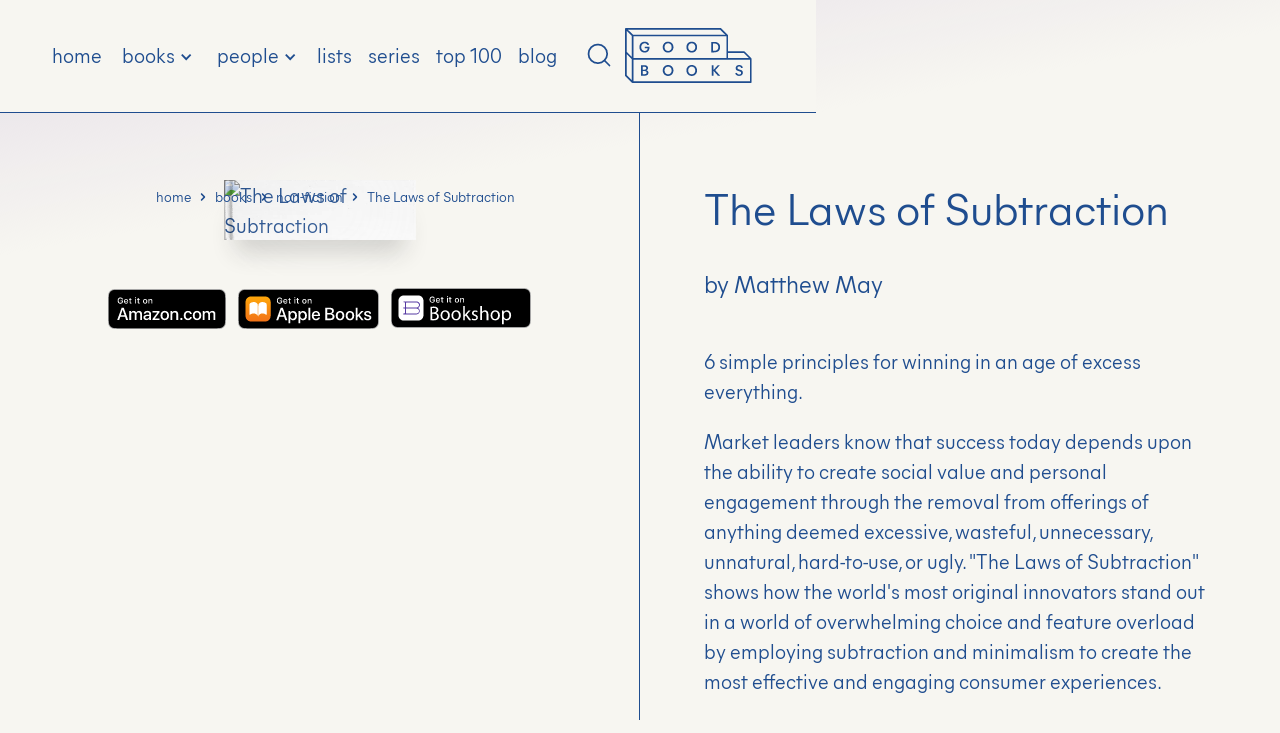

--- FILE ---
content_type: text/html
request_url: https://www.goodbooks.io/books/the-laws-of-subtraction
body_size: 31137
content:
<!DOCTYPE html><!-- Last Published: Thu Dec 11 2025 13:49:16 GMT+0000 (Coordinated Universal Time) --><html data-wf-domain="www.goodbooks.io" data-wf-page="623f21f9359c638017bf5492" data-wf-site="61cb87c1189790ed10f7936d" lang="hi" data-wf-collection="623f21f9359c6335e4bf5480" data-wf-item-slug="the-laws-of-subtraction"><head><meta charset="utf-8"/><title>Books Similar To The Laws of Subtraction By Matthew May (updated 2025) | Good Books</title><meta content="Interested in The Laws of Subtraction by Matthew May? Discover similar books recommended by the world&#x27;s most successful people." name="description"/><meta content="Books Similar To The Laws of Subtraction By Matthew May (updated 2025) | Good Books" property="og:title"/><meta content="Interested in The Laws of Subtraction by Matthew May? Discover similar books recommended by the world&#x27;s most successful people." property="og:description"/><meta content="https://cdn.prod.website-files.com/61cb87c118979013b4f7938b/61cb87c118979019f8f7bca5_the-laws-of-subtraction.avif" property="og:image"/><meta content="Books Similar To The Laws of Subtraction By Matthew May (updated 2025) | Good Books" property="twitter:title"/><meta content="Interested in The Laws of Subtraction by Matthew May? Discover similar books recommended by the world&#x27;s most successful people." property="twitter:description"/><meta content="https://cdn.prod.website-files.com/61cb87c118979013b4f7938b/61cb87c118979019f8f7bca5_the-laws-of-subtraction.avif" property="twitter:image"/><meta property="og:type" content="website"/><meta content="summary_large_image" name="twitter:card"/><meta content="width=device-width, initial-scale=1" name="viewport"/><link href="https://cdn.prod.website-files.com/61cb87c1189790ed10f7936d/css/goodbooks.webflow.shared.287073d3c.css" rel="stylesheet" type="text/css"/><style>@media (min-width:992px) {html.w-mod-js:not(.w-mod-ix) [data-w-id="43f5d0d5-496e-d205-baf7-30cd848bf1d1"] {-webkit-transform:translate3d(0, 0PX, 0) scale3d(1, 1, 1) rotateX(0) rotateY(0) rotateZ(0) skew(0, 0);-moz-transform:translate3d(0, 0PX, 0) scale3d(1, 1, 1) rotateX(0) rotateY(0) rotateZ(0) skew(0, 0);-ms-transform:translate3d(0, 0PX, 0) scale3d(1, 1, 1) rotateX(0) rotateY(0) rotateZ(0) skew(0, 0);transform:translate3d(0, 0PX, 0) scale3d(1, 1, 1) rotateX(0) rotateY(0) rotateZ(0) skew(0, 0);}}@media (max-width:991px) and (min-width:768px) {html.w-mod-js:not(.w-mod-ix) [data-w-id="43f5d0d5-496e-d205-baf7-30cd848bf1d1"] {-webkit-transform:translate3d(0, 0PX, 0) scale3d(1, 1, 1) rotateX(0) rotateY(0) rotateZ(0) skew(0, 0);-moz-transform:translate3d(0, 0PX, 0) scale3d(1, 1, 1) rotateX(0) rotateY(0) rotateZ(0) skew(0, 0);-ms-transform:translate3d(0, 0PX, 0) scale3d(1, 1, 1) rotateX(0) rotateY(0) rotateZ(0) skew(0, 0);transform:translate3d(0, 0PX, 0) scale3d(1, 1, 1) rotateX(0) rotateY(0) rotateZ(0) skew(0, 0);}}</style><script type="text/javascript">!function(o,c){var n=c.documentElement,t=" w-mod-";n.className+=t+"js",("ontouchstart"in o||o.DocumentTouch&&c instanceof DocumentTouch)&&(n.className+=t+"touch")}(window,document);</script><link href="https://cdn.prod.website-files.com/61cb87c1189790ed10f7936d/61cb87c1189790842af7958e_good-books-favicon%4032px.png" rel="shortcut icon" type="image/x-icon"/><link href="https://cdn.prod.website-files.com/61cb87c1189790ed10f7936d/61cb87c11897908bdcf79576_good-books-favicon%40256px.png" rel="apple-touch-icon"/><script type="application/ld+json" class="schemantra">{
  "@context": "https://schema.org",
  "@type": "Book",
  "@id": "Book",
   "name": "The Laws of Subtraction",
  "image": "https://cdn.prod.website-files.com/61cb87c118979013b4f7938b/61cb87c118979019f8f7bca5_the-laws-of-subtraction.avif",
  "url": "https://www.goodbooks.io/books/the-laws-of-subtraction",
  "author": {
    "@context": "https://schema.org",
    "@type": "Person",
    "@id": "Person",
    "givenName": "Matthew May"
  }
}</script><link href="rss.xml" rel="alternate" title="RSS Feed" type="application/rss+xml"/><script type="text/javascript">(function(i,s,o,g,r,a,m){i['GoogleAnalyticsObject']=r;i[r]=i[r]||function(){(i[r].q=i[r].q||[]).push(arguments)},i[r].l=1*new Date();a=s.createElement(o),m=s.getElementsByTagName(o)[0];a.async=1;a.src=g;m.parentNode.insertBefore(a,m)})(window,document,'script','https://www.google-analytics.com/analytics.js','ga');ga('create', 'UA-158868063-1', 'auto');ga('send', 'pageview');</script><script async="" src="https://www.googletagmanager.com/gtag/js?id=G-JFXJJ8DYRQ"></script><script type="text/javascript">window.dataLayer = window.dataLayer || [];function gtag(){dataLayer.push(arguments);}gtag('set', 'developer_id.dZGVlNj', true);gtag('js', new Date());gtag('config', 'G-JFXJJ8DYRQ');</script><script src="https://www.google.com/recaptcha/api.js" type="text/javascript"></script><script type="text/javascript">!function(f,b,e,v,n,t,s){if(f.fbq)return;n=f.fbq=function(){n.callMethod?n.callMethod.apply(n,arguments):n.queue.push(arguments)};if(!f._fbq)f._fbq=n;n.push=n;n.loaded=!0;n.version='2.0';n.agent='plwebflow';n.queue=[];t=b.createElement(e);t.async=!0;t.src=v;s=b.getElementsByTagName(e)[0];s.parentNode.insertBefore(t,s)}(window,document,'script','https://connect.facebook.net/en_US/fbevents.js');fbq('init', '422712092880319');fbq('track', 'PageView');</script><!-- 
                       _ _                 _          _       
  __ _  ___   ___   __| | |__   ___   ___ | | _____  (_) ___  
 / _` |/ _ \ / _ \ / _` | '_ \ / _ \ / _ \| |/ / __| | |/ _ \ 
| (_| | (_) | (_) | (_| | |_) | (_) | (_) |   <\__ \_| | (_) |
 \__, |\___/ \___/ \__,_|_.__/ \___/ \___/|_|\_\___(_)_|\___/ 
 |___/                                                        

a project by Terrance
https://www.terrancemcarthur.com

-->

<script type="application/ld+json"> {
"@context":"https://schema.org",
"@graph":[{
"@type":"WebSite",
"@id":"https://www.goodbooks.io/#website",
"url":"https://www.goodbooks.io/",
"name":"Good Books | Books recommended by successful people",
"description":"Looking for the best books to read in 2022? Discover the best book recommendations from the world's most successful, influential and interesting people.",
"sameAs": ["https://www.twitter.com/goodbooks_io", "https://www.linkedin.com/company/goodbooks-io", "https://www.instagram.com/goodbooks.io", "https://www.facebook.com/goodbooks.io", "https://www.wikidata.org/wiki/Q110893025"],
"potentialAction":[
{
"@type":"SearchAction",
"target":{"@type":"EntryPoint",
"urlTemplate":"https://www.goodbooks.io/search?query={search_term_string}"},
"query-input":"required name=search_term_string"}],
"inLanguage":"en-US"},
{
"@type":"ImageObject",
"@id":"https://www.goodbooks.io/#primaryimage",
"inLanguage":"en-US",
"url":"https://cdn.prod.website-files.com/5e3396fc2524a2846621fa7d/5ea4eb05d3a80fc4a1c744c7_good-books-home-og-image.jpg",
"contentUrl":"","width":2000,"height":2000},
{
"@type":"WebPage",
"@id":"https://www.goodbooks.io/#webpage",
"url":"https://www.goodbooks.io/",
"name":"Good Books",
"isPartOf":
{
"@id":"https://www.goodbooks.io/#website"},
"primaryImageOfPage":
{
"@id":"https://www.goodbooks.io/#primaryimage"},
"datePublished":"2020-04-25T17:41:42+00:00",
"dateModified":"2022-02-09T12:41:42+00:00",
"description":"",
"breadcrumb":
{
"@id":"https://www.goodbooks.io/#breadcrumb"},
"inLanguage":"en-US",
"potentialAction":[
{
"@type":"ReadAction",
"target":["https://www.goodbooks.io/"]}]},
{
"@type":"BreadcrumbList",
"@id":"https://www.goodbooks.io/#breadcrumb",
"itemListElement":[
{"@type":"ListItem",
"position":1,"name":"Home"
}
]
}
]
}

</script>


<style>
body {
	text-rendering: optimizeLegibility;
	-webkit-font-smoothing: antialiased;
	-moz-font-smoothing: antialiased;
	-o-font-smoothing: antialiased;
	-moz-osx-font-smoothing: grayscale;
	}
</style>

<style>
 ::selection {color: currentColor; background: #E9EDF4;}
</style>

<style>
.grid-item-title {
word-break: break-word;
-webkit-hyphens: auto;
-moz-hyphens: auto;
-ms-hyphens: auto;
hyphens: auto;
}
</style>

<!-- mob menu no scroll  -->

<style>
.no-scroll {
  overflow: hidden;
}
</style>

<!-- hide scrollbars -->

<style>
.left {
    -ms-overflow-style: none;  // IE 10+
    overflow: -moz-scrollbars-none;  // Firefox
}
.left::-webkit-scrollbar {
    display: none; // Safari and Chrome
}
</style>

<meta name="p:domain_verify" content="bc8b32dd6e68beb000e3938e7de9ed55"/>
<meta property="fb:app_id" content="443579507218973" />

<script src="https://terrific-twenty.goodbooks.io/script.js" data-site="JLWDXDOJ" defer></script>

<!-- Media.net tag -->

<script type="text/javascript">
    window._mNHandle = window._mNHandle || {};
    window._mNHandle.queue = window._mNHandle.queue || [];
    medianet_versionId = "3121199";
</script>
<script src="https://contextual.media.net/dmedianet.js?cid=8CU57RTI1" async="async"></script>

<!-- Adsense tag -->

<script async src="https://pagead2.googlesyndication.com/pagead/js/adsbygoogle.js?client=ca-pub-7048133855828363"
     crossorigin="anonymous"></script>

<meta name="apple-itunes-app" content="app-id=6443588630">

<script async src="https://pagead2.googlesyndication.com/pagead/js/adsbygoogle.js?client=ca-pub-7048133855828363"
     crossorigin="anonymous"></script>

<link rel="canonical" href="https://www.goodbooks.io/books/the-laws-of-subtraction">

<meta name="twitter:card" content="summary_large_image">
<meta name="twitter:site" content="@goodbooks_io">
<meta name="twitter:creator" content="@thisisterrance">
<meta property="og:site_name" content="www.goodbooks.io">
<meta name="robots" content="index,follow">
<meta name="googlebot" content="index,follow">
<meta property="og:title" content="The Laws of Subtraction by Matthew May" />
<meta property="og:description" content="Interested in The Laws of Subtraction by Matthew May? Discover similar books recommended by the world's most successful people in 2022." />
<meta property="og:image" content="https://cdn.prod.website-files.com/61cb87c118979013b4f7938b/61cb87c118979019f8f7bca5_the-laws-of-subtraction.avif" />
<meta property="og:image:alt" content="The Laws of Subtraction by Matthew May">
<script type="text/javascript">window.__WEBFLOW_CURRENCY_SETTINGS = {"currencyCode":"USD","symbol":"$","decimal":".","fractionDigits":2,"group":",","template":"{{wf {\"path\":\"symbol\",\"type\":\"PlainText\"} }} {{wf {\"path\":\"amount\",\"type\":\"CommercePrice\"} }} {{wf {\"path\":\"currencyCode\",\"type\":\"PlainText\"} }}","hideDecimalForWholeNumbers":false};</script></head><body><nav class="navigation"><div class="div-block-17"><div class="w-embed w-script"><div id="852667131">
    <script type="text/javascript">
        try {
            window._mNHandle.queue.push(function (){
                window._mNDetails.loadTag("852667131", "728x90", "852667131");
            });
        }
        catch (error) {}
    </script>
</div></div></div><a href="https://bit.ly/3fbZXwQ2" target="_blank" class="webflow-badge w-inline-block"><img src="https://cdn.prod.website-files.com/61cb87c1189790ed10f7936d/61cb87c118979029f9f795f8_webflow-icon.svg" alt="Webflow logo icon" class="webflow-icon"/><img src="https://cdn.prod.website-files.com/61cb87c1189790ed10f7936d/61cb87c11897904a25f795f9_made-in-webflow.svg" alt=""/></a><div class="search-modal"><div class="container"><form action="/search" data-w-id="96702eaf-bc58-d434-3ac0-0e82a13386e8" class="search-form search-form-modal w-form"><input class="search-form-input w-input" maxlength="256" name="query" placeholder="" type="search" id="search" required=""/><div class="search-btn-wrap"><input type="submit" class="search-form-btn w-button" value=" "/><img src="https://cdn.prod.website-files.com/61cb87c1189790ed10f7936d/61cb87c118979050eff795d3_search-icon.svg" alt="Search icon" class="search-form-icon"/></div></form></div></div><div data-w-id="4ce9eba9-70dd-a390-fc58-f7184819f0bd" class="search-modal-bg"><div class="modal-close-icon-wrap"><img src="https://cdn.prod.website-files.com/61cb87c1189790ed10f7936d/61cb87c1189790c4f4f795d6_close.svg" alt="Close icon" data-w-id="cfb064e0-0842-9a09-5b95-1a1ca20a3ade" class="modal-close-icon"/></div></div><div data-collapse="medium" data-animation="default" data-duration="400" data-w-id="f52f6dbb-0a32-ea85-b6bd-4282cc55f43f" data-easing="ease" data-easing2="ease" role="banner" class="nav-desktop w-nav"><div class="container-wide"><div class="nav-desktop-wrap"><nav role="navigation" class="nav-menu w-nav-menu"><a href="/" class="navigation-link w-nav-link">home</a><div data-hover="true" data-delay="0" class="nav-dropdown w-dropdown"><div class="dropdown-toggle w-dropdown-toggle"><div class="dropdown-chevron w-icon-dropdown-toggle"></div><div>books</div><a href="/books" class="dropdown-link-wrap w-inline-block"></a></div><nav class="nav-dropdown-list w-dropdown-list"><div class="dropdown-list-wrap"><div class="nav-container-wide"><div class="nav-dropdown-contents"><div class="nav-dropdown-sidebar"><h4 class="nav-dropdown-heading">Categories</h4><div class="w-dyn-list"><div role="list" class="grid-sidebar-categories w-dyn-items"><div role="listitem" class="w-dyn-item"><a href="/categories/business-management" class="sidebar-tab sidebar-tab-nav w-inline-block"><img width="40" height="40" loading="lazy" src="https://cdn.prod.website-files.com/61cb87c118979013b4f7938b/61cb87c11897904002f79636_business-management-icon.svg" alt="business &amp; management" class="book-category-icon"/><div class="book-category-name">business &amp; management</div></a></div><div role="listitem" class="w-dyn-item"><a href="/categories/biographies-memoirs" class="sidebar-tab sidebar-tab-nav w-inline-block"><img width="40" height="40" loading="lazy" src="https://cdn.prod.website-files.com/61cb87c118979013b4f7938b/61cb87c1189790248ef79a1c_biographies-memoirs-icon.svg" alt="biographies &amp; memoirs" class="book-category-icon"/><div class="book-category-name">biographies &amp; memoirs</div></a></div><div role="listitem" class="w-dyn-item"><a href="/categories/science-nature" class="sidebar-tab sidebar-tab-nav w-inline-block"><img width="40" height="40" loading="lazy" src="https://cdn.prod.website-files.com/61cb87c118979013b4f7938b/61cb87c11897908a81f79a5d_science.svg" alt="science &amp; nature" class="book-category-icon"/><div class="book-category-name">science &amp; nature</div></a></div><div role="listitem" class="w-dyn-item"><a href="/categories/technology" class="sidebar-tab sidebar-tab-nav w-inline-block"><img width="40" height="40" loading="lazy" src="https://cdn.prod.website-files.com/61cb87c118979013b4f7938b/61cb87c1189790610bf794ac_technology-icon.svg" alt="technology" class="book-category-icon"/><div class="book-category-name">technology</div></a></div><div role="listitem" class="w-dyn-item"><a href="/categories/design" class="sidebar-tab sidebar-tab-nav w-inline-block"><img width="40" height="40" loading="lazy" src="https://cdn.prod.website-files.com/61cb87c118979013b4f7938b/61cb87c1189790ecdcf79a2e_design-icon.svg" alt="design" class="book-category-icon"/><div class="book-category-name">design</div></a></div><div role="listitem" class="w-dyn-item"><a href="/categories/fiction" class="sidebar-tab sidebar-tab-nav w-inline-block"><img width="40" height="40" loading="lazy" src="https://cdn.prod.website-files.com/61cb87c118979013b4f7938b/61cb87c11897904b15f79414_fiction-icon.svg" alt="fiction" class="book-category-icon"/><div class="book-category-name">fiction</div></a></div></div></div></div><div class="nav-menu-wrap"><h4 class="nav-dropdown-heading">Featured books</h4><div class="display-base-breakpoint display-1440-above w-dyn-list"><div role="list" class="grid-nav-menu-small w-dyn-items"><div role="listitem" class="w-dyn-item"><a href="/books/zero-to-one" class="nav-menu-item-wrap w-inline-block"><div class="nav-item-book"><div class="book-cover-wrap-menu"><img src="https://cdn.prod.website-files.com/61cb87c1189790ed10f7936d/61cb87c1189790514ef79618_book-cover-overlay.webp" alt="Book cover overlay" loading="lazy" class="book-overlay"/><img alt="Zero to One" src="https://cdn.prod.website-files.com/61cb87c118979013b4f7938b/62e1e9b322aa440ddfc7effb_zero%20to%20one.avif" loading="lazy" class="book-cover"/><div class="w-embed"><style>

.book-overlay{mix-blend-mode: multiply;}

</style></div></div></div><div class="menu-title"><h5 class="menu-item-title">Zero to One</h5><h6 class="menu-item-subtitle">Peter Thiel</h6></div></a></div><div role="listitem" class="w-dyn-item"><a href="/books/mans-search-for-meaning" class="nav-menu-item-wrap w-inline-block"><div class="nav-item-book"><div class="book-cover-wrap-menu"><img src="https://cdn.prod.website-files.com/61cb87c1189790ed10f7936d/61cb87c1189790514ef79618_book-cover-overlay.webp" alt="Book cover overlay" loading="lazy" class="book-overlay"/><img alt="Man&#x27;s Search for Meaning" src="https://cdn.prod.website-files.com/61cb87c118979013b4f7938b/62e1e7c3905e206e3aa5b776_man%27s%20search%20for%20meaning.avif" loading="lazy" class="book-cover"/><div class="w-embed"><style>

.book-overlay{mix-blend-mode: multiply;}

</style></div></div></div><div class="menu-title"><h5 class="menu-item-title">Man&#x27;s Search for Meaning</h5><h6 class="menu-item-subtitle">Viktor E. Frankl</h6></div></a></div><div role="listitem" class="w-dyn-item"><a href="/books/quiet" class="nav-menu-item-wrap w-inline-block"><div class="nav-item-book"><div class="book-cover-wrap-menu"><img src="https://cdn.prod.website-files.com/61cb87c1189790ed10f7936d/61cb87c1189790514ef79618_book-cover-overlay.webp" alt="Book cover overlay" loading="lazy" class="book-overlay"/><img alt="Quiet" src="https://cdn.prod.website-files.com/61cb87c118979013b4f7938b/61cb87c11897905619f79fbf_quiet.avif" loading="lazy" class="book-cover"/><div class="w-embed"><style>

.book-overlay{mix-blend-mode: multiply;}

</style></div></div></div><div class="menu-title"><h5 class="menu-item-title">Quiet</h5><h6 class="menu-item-subtitle">Susan Cain</h6></div></a></div><div role="listitem" class="w-dyn-item"><a href="/books/how-to-change-your-mind" class="nav-menu-item-wrap w-inline-block"><div class="nav-item-book"><div class="book-cover-wrap-menu"><img src="https://cdn.prod.website-files.com/61cb87c1189790ed10f7936d/61cb87c1189790514ef79618_book-cover-overlay.webp" alt="Book cover overlay" loading="lazy" class="book-overlay"/><img alt="How to Change Your Mind" src="https://cdn.prod.website-files.com/61cb87c118979013b4f7938b/61cb87c118979044dcf79abf_how-to-change-your-mind.avif" loading="lazy" class="book-cover"/><div class="w-embed"><style>

.book-overlay{mix-blend-mode: multiply;}

</style></div></div></div><div class="menu-title"><h5 class="menu-item-title">How to Change Your Mind</h5><h6 class="menu-item-subtitle">Michael Pollan</h6></div></a></div><div role="listitem" class="w-dyn-item"><a href="/books/endurance" class="nav-menu-item-wrap w-inline-block"><div class="nav-item-book"><div class="book-cover-wrap-menu"><img src="https://cdn.prod.website-files.com/61cb87c1189790ed10f7936d/61cb87c1189790514ef79618_book-cover-overlay.webp" alt="Book cover overlay" loading="lazy" class="book-overlay"/><img alt="Endurance" src="https://cdn.prod.website-files.com/61cb87c118979013b4f7938b/61cb87c11897903143f79ae8_endurance.avif" loading="lazy" class="book-cover"/><div class="w-embed"><style>

.book-overlay{mix-blend-mode: multiply;}

</style></div></div></div><div class="menu-title"><h5 class="menu-item-title">Endurance</h5><h6 class="menu-item-subtitle">Alfred Lansing</h6></div></a></div><div role="listitem" class="w-dyn-item"><a href="/books/shoe-dog" class="nav-menu-item-wrap w-inline-block"><div class="nav-item-book"><div class="book-cover-wrap-menu"><img src="https://cdn.prod.website-files.com/61cb87c1189790ed10f7936d/61cb87c1189790514ef79618_book-cover-overlay.webp" alt="Book cover overlay" loading="lazy" class="book-overlay"/><img alt="Shoe Dog" src="https://cdn.prod.website-files.com/61cb87c118979013b4f7938b/62e1eccb23da752d5bcff9bd_shoe%20dog.avif" loading="lazy" class="book-cover"/><div class="w-embed"><style>

.book-overlay{mix-blend-mode: multiply;}

</style></div></div></div><div class="menu-title"><h5 class="menu-item-title">Shoe Dog</h5><h6 class="menu-item-subtitle">Phil Knight</h6></div></a></div><div role="listitem" class="w-dyn-item"><a href="/books/the-most-important-thing-illuminated" class="nav-menu-item-wrap w-inline-block"><div class="nav-item-book"><div class="book-cover-wrap-menu"><img src="https://cdn.prod.website-files.com/61cb87c1189790ed10f7936d/61cb87c1189790514ef79618_book-cover-overlay.webp" alt="Book cover overlay" loading="lazy" class="book-overlay"/><img alt="The Most Important Thing Illuminated" src="https://cdn.prod.website-files.com/61cb87c118979013b4f7938b/61cb87c1189790525cf7bbd3_the-most-important-thing-illuminated.avif" loading="lazy" class="book-cover"/><div class="w-embed"><style>

.book-overlay{mix-blend-mode: multiply;}

</style></div></div></div><div class="menu-title"><h5 class="menu-item-title">The Most Important Thing Illuminated</h5><h6 class="menu-item-subtitle">Howard Marks</h6></div></a></div><div role="listitem" class="w-dyn-item"><a href="/books/the-little-prince" class="nav-menu-item-wrap w-inline-block"><div class="nav-item-book"><div class="book-cover-wrap-menu"><img src="https://cdn.prod.website-files.com/61cb87c1189790ed10f7936d/61cb87c1189790514ef79618_book-cover-overlay.webp" alt="Book cover overlay" loading="lazy" class="book-overlay"/><img alt="The Little Prince" src="https://cdn.prod.website-files.com/61cb87c118979013b4f7938b/61cb87c118979012b1f79d30_the-little-prince.avif" loading="lazy" class="book-cover"/><div class="w-embed"><style>

.book-overlay{mix-blend-mode: multiply;}

</style></div></div></div><div class="menu-title"><h5 class="menu-item-title">The Little Prince</h5><h6 class="menu-item-subtitle">Antoine de Saint-Exupéry</h6></div></a></div><div role="listitem" class="w-dyn-item"><a href="/books/the-power-broker" class="nav-menu-item-wrap w-inline-block"><div class="nav-item-book"><div class="book-cover-wrap-menu"><img src="https://cdn.prod.website-files.com/61cb87c1189790ed10f7936d/61cb87c1189790514ef79618_book-cover-overlay.webp" alt="Book cover overlay" loading="lazy" class="book-overlay"/><img alt="The Power Broker" src="https://cdn.prod.website-files.com/61cb87c118979013b4f7938b/61cb87c1189790f0d5f7b322_the-power-broker.avif" loading="lazy" class="book-cover"/><div class="w-embed"><style>

.book-overlay{mix-blend-mode: multiply;}

</style></div></div></div><div class="menu-title"><h5 class="menu-item-title">The Power Broker</h5><h6 class="menu-item-subtitle">Robert A. Caro</h6></div></a></div></div></div><div class="display-1920-above w-dyn-list"><div role="list" class="grid-nav-menu-small w-dyn-items"><div role="listitem" class="w-dyn-item"><a href="/books/influence" class="nav-menu-item-wrap w-inline-block"><div class="nav-item-book"><div class="book-cover-wrap-menu"><img src="https://cdn.prod.website-files.com/61cb87c1189790ed10f7936d/61cb87c1189790514ef79618_book-cover-overlay.webp" alt="Book cover overlay" class="book-overlay"/><img alt="Influence" src="https://cdn.prod.website-files.com/61cb87c118979013b4f7938b/62e1ecd90935489a93d348a0_influence.avif" class="book-cover"/><div class="w-embed"><style>

.book-overlay{mix-blend-mode: multiply;}

</style></div></div></div><div class="menu-title"><h5 class="menu-item-title">Influence</h5><h6 class="menu-item-subtitle">Robert B. Cialdini, PhD</h6></div></a></div><div role="listitem" class="w-dyn-item"><a href="/books/measure-what-matters" class="nav-menu-item-wrap w-inline-block"><div class="nav-item-book"><div class="book-cover-wrap-menu"><img src="https://cdn.prod.website-files.com/61cb87c1189790ed10f7936d/61cb87c1189790514ef79618_book-cover-overlay.webp" alt="Book cover overlay" class="book-overlay"/><img alt="Measure What Matters" src="https://cdn.prod.website-files.com/61cb87c118979013b4f7938b/61cb87c11897902b92f79ad4_measure-what-matters.avif" class="book-cover"/><div class="w-embed"><style>

.book-overlay{mix-blend-mode: multiply;}

</style></div></div></div><div class="menu-title"><h5 class="menu-item-title">Measure What Matters</h5><h6 class="menu-item-subtitle">John Doerr</h6></div></a></div><div role="listitem" class="w-dyn-item"><a href="/books/snow-crash" class="nav-menu-item-wrap w-inline-block"><div class="nav-item-book"><div class="book-cover-wrap-menu"><img src="https://cdn.prod.website-files.com/61cb87c1189790ed10f7936d/61cb87c1189790514ef79618_book-cover-overlay.webp" alt="Book cover overlay" class="book-overlay"/><img alt="Snow Crash" src="https://cdn.prod.website-files.com/61cb87c118979013b4f7938b/61cb87c1189790cf1df79aba_snow-crash.avif" class="book-cover"/><div class="w-embed"><style>

.book-overlay{mix-blend-mode: multiply;}

</style></div></div></div><div class="menu-title"><h5 class="menu-item-title">Snow Crash</h5><h6 class="menu-item-subtitle">Neal Stephenson</h6></div></a></div><div role="listitem" class="w-dyn-item"><a href="/books/the-score-takes-care-of-itself" class="nav-menu-item-wrap w-inline-block"><div class="nav-item-book"><div class="book-cover-wrap-menu"><img src="https://cdn.prod.website-files.com/61cb87c1189790ed10f7936d/61cb87c1189790514ef79618_book-cover-overlay.webp" alt="Book cover overlay" class="book-overlay"/><img alt="The Score Takes Care of Itself" src="https://cdn.prod.website-files.com/61cb87c118979013b4f7938b/61cb87c118979005fbf79b16_the-score-takes-care-of-itself.avif" class="book-cover"/><div class="w-embed"><style>

.book-overlay{mix-blend-mode: multiply;}

</style></div></div></div><div class="menu-title"><h5 class="menu-item-title">The Score Takes Care of Itself</h5><h6 class="menu-item-subtitle">Bill Walsh</h6></div></a></div><div role="listitem" class="w-dyn-item"><a href="/books/the-world-is-flat" class="nav-menu-item-wrap w-inline-block"><div class="nav-item-book"><div class="book-cover-wrap-menu"><img src="https://cdn.prod.website-files.com/61cb87c1189790ed10f7936d/61cb87c1189790514ef79618_book-cover-overlay.webp" alt="Book cover overlay" class="book-overlay"/><img alt="The World Is Flat" src="https://cdn.prod.website-files.com/61cb87c118979013b4f7938b/61cb87c11897902698f7b869_the-world-is-flat.avif" class="book-cover"/><div class="w-embed"><style>

.book-overlay{mix-blend-mode: multiply;}

</style></div></div></div><div class="menu-title"><h5 class="menu-item-title">The World Is Flat</h5><h6 class="menu-item-subtitle">Thomas L. Friedman</h6></div></a></div><div role="listitem" class="w-dyn-item"><a href="/books/surely-youre-joking-mr-feynman" class="nav-menu-item-wrap w-inline-block"><div class="nav-item-book"><div class="book-cover-wrap-menu"><img src="https://cdn.prod.website-files.com/61cb87c1189790ed10f7936d/61cb87c1189790514ef79618_book-cover-overlay.webp" alt="Book cover overlay" class="book-overlay"/><img alt="&quot;Surely You&#x27;re Joking, Mr. Feynman!&quot;" src="https://cdn.prod.website-files.com/61cb87c118979013b4f7938b/61cb87c1189790165cf797df_what-do-you-care-what-other-people-think.avif" class="book-cover"/><div class="w-embed"><style>

.book-overlay{mix-blend-mode: multiply;}

</style></div></div></div><div class="menu-title"><h5 class="menu-item-title">&quot;Surely You&#x27;re Joking, Mr. Feynman!&quot;</h5><h6 class="menu-item-subtitle">Richard P. Feynman</h6></div></a></div><div role="listitem" class="w-dyn-item"><a href="/books/the-black-swan" class="nav-menu-item-wrap w-inline-block"><div class="nav-item-book"><div class="book-cover-wrap-menu"><img src="https://cdn.prod.website-files.com/61cb87c1189790ed10f7936d/61cb87c1189790514ef79618_book-cover-overlay.webp" alt="Book cover overlay" class="book-overlay"/><img alt="The Black Swan" src="https://cdn.prod.website-files.com/61cb87c118979013b4f7938b/61cb87c118979050c8f794f4_the-black-swan.avif" class="book-cover"/><div class="w-embed"><style>

.book-overlay{mix-blend-mode: multiply;}

</style></div></div></div><div class="menu-title"><h5 class="menu-item-title">The Black Swan</h5><h6 class="menu-item-subtitle">Nassim Nicholas Taleb</h6></div></a></div><div role="listitem" class="w-dyn-item"><a href="/books/the-overstory" class="nav-menu-item-wrap w-inline-block"><div class="nav-item-book"><div class="book-cover-wrap-menu"><img src="https://cdn.prod.website-files.com/61cb87c1189790ed10f7936d/61cb87c1189790514ef79618_book-cover-overlay.webp" alt="Book cover overlay" class="book-overlay"/><img alt="The Overstory" src="https://cdn.prod.website-files.com/61cb87c118979013b4f7938b/61cb87c118979002ebf7beb2_the-overstory.avif" class="book-cover"/><div class="w-embed"><style>

.book-overlay{mix-blend-mode: multiply;}

</style></div></div></div><div class="menu-title"><h5 class="menu-item-title">The Overstory</h5><h6 class="menu-item-subtitle">Richard Powers</h6></div></a></div><div role="listitem" class="w-dyn-item"><a href="/books/slaughterhouse-five" class="nav-menu-item-wrap w-inline-block"><div class="nav-item-book"><div class="book-cover-wrap-menu"><img src="https://cdn.prod.website-files.com/61cb87c1189790ed10f7936d/61cb87c1189790514ef79618_book-cover-overlay.webp" alt="Book cover overlay" class="book-overlay"/><img alt="Slaughterhouse-Five" src="https://cdn.prod.website-files.com/61cb87c118979013b4f7938b/61cb87c118979066b6f7be42_slaughterhouse-five.avif" class="book-cover"/><div class="w-embed"><style>

.book-overlay{mix-blend-mode: multiply;}

</style></div></div></div><div class="menu-title"><h5 class="menu-item-title">Slaughterhouse-Five</h5><h6 class="menu-item-subtitle">Kurt Vonnegut</h6></div></a></div><div role="listitem" class="w-dyn-item"><a href="/books/purple-cow" class="nav-menu-item-wrap w-inline-block"><div class="nav-item-book"><div class="book-cover-wrap-menu"><img src="https://cdn.prod.website-files.com/61cb87c1189790ed10f7936d/61cb87c1189790514ef79618_book-cover-overlay.webp" alt="Book cover overlay" class="book-overlay"/><img alt="Purple Cow" src="https://cdn.prod.website-files.com/61cb87c118979013b4f7938b/61cb87c11897900ca6f79fbe_purple-cow.avif" class="book-cover"/><div class="w-embed"><style>

.book-overlay{mix-blend-mode: multiply;}

</style></div></div></div><div class="menu-title"><h5 class="menu-item-title">Purple Cow</h5><h6 class="menu-item-subtitle">Seth Godin</h6></div></a></div><div role="listitem" class="w-dyn-item"><a href="/books/stumbling-on-happiness" class="nav-menu-item-wrap w-inline-block"><div class="nav-item-book"><div class="book-cover-wrap-menu"><img src="https://cdn.prod.website-files.com/61cb87c1189790ed10f7936d/61cb87c1189790514ef79618_book-cover-overlay.webp" alt="Book cover overlay" class="book-overlay"/><img alt="Stumbling on Happiness" src="https://cdn.prod.website-files.com/61cb87c118979013b4f7938b/61cb87c1189790961bf79ae3_stumbling-on-happiness.avif" class="book-cover"/><div class="w-embed"><style>

.book-overlay{mix-blend-mode: multiply;}

</style></div></div></div><div class="menu-title"><h5 class="menu-item-title">Stumbling on Happiness</h5><h6 class="menu-item-subtitle">Daniel Todd Gilbert</h6></div></a></div><div role="listitem" class="w-dyn-item"><a href="/books/the-martian" class="nav-menu-item-wrap w-inline-block"><div class="nav-item-book"><div class="book-cover-wrap-menu"><img src="https://cdn.prod.website-files.com/61cb87c1189790ed10f7936d/61cb87c1189790514ef79618_book-cover-overlay.webp" alt="Book cover overlay" class="book-overlay"/><img alt="The Martian" src="https://cdn.prod.website-files.com/61cb87c118979013b4f7938b/62e565fff3361031191fabf8_61cb87c11897907750f7a005_the-martian.avif" class="book-cover"/><div class="w-embed"><style>

.book-overlay{mix-blend-mode: multiply;}

</style></div></div></div><div class="menu-title"><h5 class="menu-item-title">The Martian</h5><h6 class="menu-item-subtitle">Andy Weir</h6></div></a></div></div></div></div></div><div class="nav-dropdown-contents"><div class="nav-dropdown-sidebar-link"><div class="nav-explore-link"><a href="/books" class="inline-link-static w-inline-block"><div>view all categories</div><div data-is-ix2-target="1" class="inline-link-icon" data-w-id="25af1977-17cd-8e3a-38f7-c10f9e5b2caf" data-animation-type="lottie" data-src="https://cdn.prod.website-files.com/61cb87c1189790ed10f7936d/61cb87c1189790e82bf795fd_arrow-right-primary-500.json" data-loop="0" data-direction="1" data-autoplay="0" data-renderer="svg" data-default-duration="0.3336669867431323" data-duration="0" data-ix2-initial-state="0"></div></a></div></div><div class="nav-menu-wrap-link"><div class="nav-explore-link"><a href="/books" class="inline-link-static w-inline-block"><div>explore all books</div><div data-is-ix2-target="1" class="inline-link-icon" data-w-id="2b099619-ed0c-9bc6-5de4-47e7dad545d6" data-animation-type="lottie" data-src="https://cdn.prod.website-files.com/61cb87c1189790ed10f7936d/61cb87c1189790e82bf795fd_arrow-right-primary-500.json" data-loop="0" data-direction="1" data-autoplay="0" data-renderer="svg" data-default-duration="0.3336669867431323" data-duration="0" data-ix2-initial-state="0"></div></a></div></div></div></div></div></nav></div><div data-hover="true" data-delay="0" class="nav-dropdown w-dropdown"><div class="dropdown-toggle w-dropdown-toggle"><div class="dropdown-chevron w-icon-dropdown-toggle"></div><div>people</div><a href="/people" class="dropdown-link-wrap w-inline-block"></a></div><nav class="nav-dropdown-list w-dropdown-list"><div class="dropdown-list-wrap"><div class="nav-container-wide"><div class="nav-dropdown-contents"><div class="nav-dropdown-sidebar"><h4 class="nav-dropdown-heading">Industries</h4><div class="w-dyn-list"><div role="list" class="grid-sidebar-categories w-dyn-items"><div role="listitem" class="w-dyn-item"><a href="/industries/entrepreneurship" class="sidebar-tab sidebar-tab-nav w-inline-block"><img width="40" height="40" loading="lazy" src="https://cdn.prod.website-files.com/61cb87c118979013b4f7938b/61cb87c118979051def79400_entrepreneurship.svg" alt="entrepreneurship" class="book-category-icon"/><div class="book-category-name">entrepreneurship</div></a></div><div role="listitem" class="w-dyn-item"><a href="/industries/science" class="sidebar-tab sidebar-tab-nav w-inline-block"><img width="40" height="40" loading="lazy" src="https://cdn.prod.website-files.com/61cb87c118979013b4f7938b/61cb87c11897908a81f79a5d_science.svg" alt="science" class="book-category-icon"/><div class="book-category-name">science</div></a></div><div role="listitem" class="w-dyn-item"><a href="/industries/media" class="sidebar-tab sidebar-tab-nav w-inline-block"><img width="40" height="40" loading="lazy" src="https://cdn.prod.website-files.com/61cb87c118979013b4f7938b/61cb87c118979000ccf79a5e_media.svg" alt="media" class="book-category-icon"/><div class="book-category-name">media</div></a></div><div role="listitem" class="w-dyn-item"><a href="/industries/technology" class="sidebar-tab sidebar-tab-nav w-inline-block"><img width="40" height="40" loading="lazy" src="https://cdn.prod.website-files.com/61cb87c118979013b4f7938b/61cb87c1189790af77f794c9_technology.svg" alt="technology" class="book-category-icon"/><div class="book-category-name">technology</div></a></div><div role="listitem" class="w-dyn-item"><a href="/industries/writing" class="sidebar-tab sidebar-tab-nav w-inline-block"><img width="40" height="40" loading="lazy" src="https://cdn.prod.website-files.com/61cb87c118979013b4f7938b/61cb87c1189790cdcbf79a84_writing.svg" alt="writing" class="book-category-icon"/><div class="book-category-name">writing</div></a></div><div role="listitem" class="w-dyn-item"><a href="/industries/venture-capital" class="sidebar-tab sidebar-tab-nav w-inline-block"><img width="40" height="40" loading="lazy" src="https://cdn.prod.website-files.com/61cb87c118979013b4f7938b/61cb87c1189790e998f793ec_venture-capital.svg" alt="venture capital" class="book-category-icon"/><div class="book-category-name">venture capital</div></a></div></div></div></div><div class="nav-menu-wrap"><h4 class="nav-dropdown-heading">Featured people</h4><div class="display-1920-above w-dyn-list"><div role="list" class="grid-nav-menu-small w-dyn-items"><div role="listitem" class="w-dyn-item"><a href="/people/andrew-garfield" class="nav-menu-item-wrap w-inline-block"><img alt="" src="https://cdn.prod.website-files.com/61cb87c118979013b4f7938b/624307a910d0624c2d16e2b1_Andrew%20Garfield.avif" class="nav-item-people"/><div class="menu-title"><h5 class="menu-item-title">Andrew Garfield</h5></div></a></div><div role="listitem" class="w-dyn-item"><a href="/people/mario-gabriele" class="nav-menu-item-wrap w-inline-block"><img alt="" src="https://cdn.prod.website-files.com/61cb87c118979013b4f7938b/6344257101fc55c3b989f66d_1_aQM0PDcKq_I833QjiifY0A.avif" sizes="100vw" srcset="https://cdn.prod.website-files.com/61cb87c118979013b4f7938b/6344257101fc55c3b989f66d_1_aQM0PDcKq_I833QjiifY0A-p-500.avif 500w, https://cdn.prod.website-files.com/61cb87c118979013b4f7938b/6344257101fc55c3b989f66d_1_aQM0PDcKq_I833QjiifY0A.avif 600w" class="nav-item-people"/><div class="menu-title"><h5 class="menu-item-title">Mario Gabriele</h5></div></a></div><div role="listitem" class="w-dyn-item"><a href="/people/karlie-kloss" class="nav-menu-item-wrap w-inline-block"><img alt="" src="https://cdn.prod.website-files.com/61cb87c118979013b4f7938b/61cb87c118979072aaf79526_karlie-kloss.avif" class="nav-item-people"/><div class="menu-title"><h5 class="menu-item-title">Karlie Kloss</h5></div></a></div><div role="listitem" class="w-dyn-item"><a href="/people/larry-page" class="nav-menu-item-wrap w-inline-block"><img alt="" src="https://cdn.prod.website-files.com/61cb87c118979013b4f7938b/62e5ef880f9b3a533e71e9d8_larry-page.avif" class="nav-item-people"/><div class="menu-title"><h5 class="menu-item-title">Larry Page</h5></div></a></div><div role="listitem" class="w-dyn-item"><a href="/people/kevin-rose" class="nav-menu-item-wrap w-inline-block"><img alt="" src="https://cdn.prod.website-files.com/61cb87c118979013b4f7938b/61cb87c1189790218cf794a4_kevin-rose.avif" class="nav-item-people"/><div class="menu-title"><h5 class="menu-item-title">Kevin Rose</h5></div></a></div><div role="listitem" class="w-dyn-item"><a href="/people/james-clear" class="nav-menu-item-wrap w-inline-block"><img alt="" src="https://cdn.prod.website-files.com/61cb87c118979013b4f7938b/62e1d4a76f3ba31c9d937c9b_James%20Clear.avif" class="nav-item-people"/><div class="menu-title"><h5 class="menu-item-title">James Clear</h5></div></a></div><div role="listitem" class="w-dyn-item"><a href="/people/satya-nadella" class="nav-menu-item-wrap w-inline-block"><img alt="" src="https://cdn.prod.website-files.com/61cb87c118979013b4f7938b/62e5f22143831351d634605b_satya-nadella.avif" class="nav-item-people"/><div class="menu-title"><h5 class="menu-item-title">Satya Nadella</h5></div></a></div><div role="listitem" class="w-dyn-item"><a href="/people/lisa-ling" class="nav-menu-item-wrap w-inline-block"><img alt="" src="https://cdn.prod.website-files.com/61cb87c118979013b4f7938b/61cb87c11897903156f79aa9_lisa-ling.avif" class="nav-item-people"/><div class="menu-title"><h5 class="menu-item-title">Lisa Ling</h5></div></a></div><div role="listitem" class="w-dyn-item"><a href="/people/sean-ellis" class="nav-menu-item-wrap w-inline-block"><img alt="" src="https://cdn.prod.website-files.com/61cb87c118979013b4f7938b/61cb87c11897903d94f7b982_sean-ellis.avif" class="nav-item-people"/><div class="menu-title"><h5 class="menu-item-title">Sean Ellis</h5></div></a></div><div role="listitem" class="w-dyn-item"><a href="/people/david-sacks" class="nav-menu-item-wrap w-inline-block"><img alt="" src="https://cdn.prod.website-files.com/61cb87c118979013b4f7938b/61d3a16dbe34666385688635_David%20Sachs.avif" class="nav-item-people"/><div class="menu-title"><h5 class="menu-item-title">David Sacks</h5></div></a></div><div role="listitem" class="w-dyn-item"><a href="/people/james-cameron" class="nav-menu-item-wrap w-inline-block"><img alt="" src="https://cdn.prod.website-files.com/61cb87c118979013b4f7938b/62e5edd25d9964e6d2e4a2c7_james-cameron.avif" class="nav-item-people"/><div class="menu-title"><h5 class="menu-item-title">James Cameron</h5></div></a></div><div role="listitem" class="w-dyn-item"><a href="/people/mike-shinoda" class="nav-menu-item-wrap w-inline-block"><img alt="" src="https://cdn.prod.website-files.com/61cb87c118979013b4f7938b/61cb87c118979000b0f794d1_mike-shinoda.avif" class="nav-item-people"/><div class="menu-title"><h5 class="menu-item-title">Mike Shinoda</h5></div></a></div></div></div><div class="display-base-breakpoint display-1440-above w-dyn-list"><div role="list" class="grid-nav-menu-small w-dyn-items"><div role="listitem" class="w-dyn-item"><a href="/people/tucker-carlson" class="nav-menu-item-wrap w-inline-block"><img alt="" src="https://cdn.prod.website-files.com/61cb87c118979013b4f7938b/66b646b600b857bf9cf0bdb8_6648c67ed36b848dca94af2e_zUMFR8YhrsokMlQ_yUF_kPkaGwX7tRkYfU8vKmEnlVE.avif" loading="lazy" class="nav-item-people"/><div class="menu-title"><h5 class="menu-item-title">Tucker Carlson</h5></div></a></div><div role="listitem" class="w-dyn-item"><a href="/people/chris-dixon" class="nav-menu-item-wrap w-inline-block"><img alt="" src="https://cdn.prod.website-files.com/61cb87c118979013b4f7938b/62e5ef1a2f9d22bac9fae70d_chris-dixon.avif" loading="lazy" class="nav-item-people"/><div class="menu-title"><h5 class="menu-item-title">Chris Dixon</h5></div></a></div><div role="listitem" class="w-dyn-item"><a href="/people/diana-kimball" class="nav-menu-item-wrap w-inline-block"><img alt="" src="https://cdn.prod.website-files.com/61cb87c118979013b4f7938b/61cb87c11897907332f7b966_diana-kimball.avif" loading="lazy" class="nav-item-people"/><div class="menu-title"><h5 class="menu-item-title">Diana Kimball</h5></div></a></div><div role="listitem" class="w-dyn-item"><a href="/people/jordan-peterson" class="nav-menu-item-wrap w-inline-block"><img alt="" src="https://cdn.prod.website-files.com/61cb87c118979013b4f7938b/62e1f45df330998db3a93318_jordan%20peterson.avif" loading="lazy" class="nav-item-people"/><div class="menu-title"><h5 class="menu-item-title">Jordan Peterson</h5></div></a></div><div role="listitem" class="w-dyn-item"><a href="/people/morgan-housel" class="nav-menu-item-wrap w-inline-block"><img alt="" src="https://cdn.prod.website-files.com/61cb87c118979013b4f7938b/62ab5fd6ab065e64ade5e456_Morgan%20Housel.avif" loading="lazy" class="nav-item-people"/><div class="menu-title"><h5 class="menu-item-title"> Morgan Housel</h5></div></a></div><div role="listitem" class="w-dyn-item"><a href="/people/alain-de-botton" class="nav-menu-item-wrap w-inline-block"><img alt="" src="https://cdn.prod.website-files.com/61cb87c118979013b4f7938b/62e5f36416c2b134e716bf74_alain-de-botton.avif" loading="lazy" class="nav-item-people"/><div class="menu-title"><h5 class="menu-item-title">Alain de Botton</h5></div></a></div><div role="listitem" class="w-dyn-item"><a href="/people/kate-beckinsale" class="nav-menu-item-wrap w-inline-block"><img alt="" src="https://cdn.prod.website-files.com/61cb87c118979013b4f7938b/61cb87c118979012d8f7bd0c_kate-beckinsale.avif" loading="lazy" class="nav-item-people"/><div class="menu-title"><h5 class="menu-item-title">Kate Beckinsale</h5></div></a></div><div role="listitem" class="w-dyn-item"><a href="/people/jason-fried" class="nav-menu-item-wrap w-inline-block"><img alt="" src="https://cdn.prod.website-files.com/61cb87c118979013b4f7938b/61cb87c11897905de1f794de_jason-fried.avif" loading="lazy" class="nav-item-people"/><div class="menu-title"><h5 class="menu-item-title">Jason Fried</h5></div></a></div><div role="listitem" class="w-dyn-item"><a href="/people/satya-nadella" class="nav-menu-item-wrap w-inline-block"><img alt="" src="https://cdn.prod.website-files.com/61cb87c118979013b4f7938b/62e5f22143831351d634605b_satya-nadella.avif" loading="lazy" class="nav-item-people"/><div class="menu-title"><h5 class="menu-item-title">Satya Nadella</h5></div></a></div></div></div></div></div><div class="nav-dropdown-contents"><div class="nav-dropdown-sidebar-link"><div class="nav-explore-link"><a href="/people" class="inline-link-static w-inline-block"><div>view all industries</div><div data-is-ix2-target="1" class="inline-link-icon" data-w-id="e9b99304-8dc1-ddb0-b786-93c4d3267a89" data-animation-type="lottie" data-src="https://cdn.prod.website-files.com/61cb87c1189790ed10f7936d/61cb87c1189790e82bf795fd_arrow-right-primary-500.json" data-loop="0" data-direction="1" data-autoplay="0" data-renderer="svg" data-default-duration="0.3336669867431323" data-duration="0" data-ix2-initial-state="0"></div></a></div></div><div class="nav-menu-wrap-link"><div class="nav-explore-link"><a href="/people" class="inline-link-static w-inline-block"><div>explore all people</div><div data-is-ix2-target="1" class="inline-link-icon" data-w-id="349765c8-4b4f-cd63-f93d-26baa28064ba" data-animation-type="lottie" data-src="https://cdn.prod.website-files.com/61cb87c1189790ed10f7936d/61cb87c1189790e82bf795fd_arrow-right-primary-500.json" data-loop="0" data-direction="1" data-autoplay="0" data-renderer="svg" data-default-duration="0.3336669867431323" data-duration="0" data-ix2-initial-state="0"></div></a></div></div></div></div></div></nav></div><a href="/lists" class="navigation-link w-nav-link">lists</a><a href="/series" class="navigation-link w-nav-link">series</a><a href="/top-100/all-books" class="navigation-link w-nav-link">top 100</a><a href="/blog" class="navigation-link w-nav-link">blog</a><div class="search-icon-wrap"><img src="https://cdn.prod.website-files.com/61cb87c1189790ed10f7936d/61cb87c118979050eff795d3_search-icon.svg" alt="Search icon" class="search-icon"/></div></nav><a href="/" class="logo-nav-wrap w-inline-block"><img src="https://cdn.prod.website-files.com/61cb87c1189790ed10f7936d/61cb87c11897901726f79575_good-books-logo.svg" alt="Good Books logo" class="logo-nav"/></a></div></div><div class="nav-bg-hover"></div></div><div class="nav-mobile-content"><nav class="nav-mobile"><div class="container-wide"><div class="nav-mobile-wrap"><a href="/" class="logo-nav-wrap w-inline-block"><img src="https://cdn.prod.website-files.com/61cb87c1189790ed10f7936d/61cb87c11897901726f79575_good-books-logo.svg" alt="Good Books logo" class="logo-nav"/></a><div class="mobile-nav-actions"><div class="search-icon-wrap"><img src="https://cdn.prod.website-files.com/61cb87c1189790ed10f7936d/61cb87c118979050eff795d3_search-icon.svg" alt="Search icon" class="search-icon"/></div><div class="menu-button-trigger"><div data-is-ix2-target="1" class="menu-button" data-w-id="7cd0b12a-7b56-6259-fd90-356a5da2ee43" data-animation-type="lottie" data-src="https://cdn.prod.website-files.com/61cb87c1189790ed10f7936d/61cb87c1189790ba90f79577_menu-button.json" data-loop="0" data-direction="1" data-autoplay="0" data-renderer="svg" data-default-duration="0.8008007681835175" data-duration="0" data-ix2-initial-state="0"></div></div></div></div></div></nav><div class="mob-nav-menu"><div class="mob-nav-content"><div class="container"><div class="mob-nav-section"><a href="/books" class="mob-nav-link w-inline-block"><div class="h2">books</div></a><a href="/books" class="mob-nav-link mob-nav-link-small w-inline-block"><div>view all</div></a><div class="mob-nav-sub-menu"><div class="mob-nav-dropdown"><div class="mob-nav-link mob-nav-link-dropdown"><a href="/books" class="mob-nav-link w-inline-block"><div>all categories</div></a><div class="mob-nav-chevron w-icon-dropdown-toggle"></div></div><div class="mob-nav-collection w-dyn-list"><div role="list" class="mob-nav-menu-grid w-dyn-items"><div role="listitem" class="w-dyn-item"><a href="/categories/arts-entertainment" class="mob-nav-link mob-nav-link-small w-inline-block"><img src="https://cdn.prod.website-files.com/61cb87c1189790ed10f7936d/61cb87c1189790d276f795d2_arrow-45.svg" alt="Arrow icon" class="inline-link-icon left-icon"/><div>arts &amp; entertainment</div></a></div><div role="listitem" class="w-dyn-item"><a href="/categories/biographies-memoirs" class="mob-nav-link mob-nav-link-small w-inline-block"><img src="https://cdn.prod.website-files.com/61cb87c1189790ed10f7936d/61cb87c1189790d276f795d2_arrow-45.svg" alt="Arrow icon" class="inline-link-icon left-icon"/><div>biographies &amp; memoirs</div></a></div><div role="listitem" class="w-dyn-item"><a href="/categories/business-management" class="mob-nav-link mob-nav-link-small w-inline-block"><img src="https://cdn.prod.website-files.com/61cb87c1189790ed10f7936d/61cb87c1189790d276f795d2_arrow-45.svg" alt="Arrow icon" class="inline-link-icon left-icon"/><div>business &amp; management</div></a></div><div role="listitem" class="w-dyn-item"><a href="/categories/design" class="mob-nav-link mob-nav-link-small w-inline-block"><img src="https://cdn.prod.website-files.com/61cb87c1189790ed10f7936d/61cb87c1189790d276f795d2_arrow-45.svg" alt="Arrow icon" class="inline-link-icon left-icon"/><div>design</div></a></div><div role="listitem" class="w-dyn-item"><a href="/categories/economics-politics" class="mob-nav-link mob-nav-link-small w-inline-block"><img src="https://cdn.prod.website-files.com/61cb87c1189790ed10f7936d/61cb87c1189790d276f795d2_arrow-45.svg" alt="Arrow icon" class="inline-link-icon left-icon"/><div>economics &amp; politics</div></a></div><div role="listitem" class="w-dyn-item"><a href="/categories/fiction" class="mob-nav-link mob-nav-link-small w-inline-block"><img src="https://cdn.prod.website-files.com/61cb87c1189790ed10f7936d/61cb87c1189790d276f795d2_arrow-45.svg" alt="Arrow icon" class="inline-link-icon left-icon"/><div>fiction</div></a></div><div role="listitem" class="w-dyn-item"><a href="/categories/health-fitness" class="mob-nav-link mob-nav-link-small w-inline-block"><img src="https://cdn.prod.website-files.com/61cb87c1189790ed10f7936d/61cb87c1189790d276f795d2_arrow-45.svg" alt="Arrow icon" class="inline-link-icon left-icon"/><div>health &amp; fitness</div></a></div><div role="listitem" class="w-dyn-item"><a href="/categories/history" class="mob-nav-link mob-nav-link-small w-inline-block"><img src="https://cdn.prod.website-files.com/61cb87c1189790ed10f7936d/61cb87c1189790d276f795d2_arrow-45.svg" alt="Arrow icon" class="inline-link-icon left-icon"/><div>history</div></a></div><div role="listitem" class="w-dyn-item"><a href="/categories/money-investing" class="mob-nav-link mob-nav-link-small w-inline-block"><img src="https://cdn.prod.website-files.com/61cb87c1189790ed10f7936d/61cb87c1189790d276f795d2_arrow-45.svg" alt="Arrow icon" class="inline-link-icon left-icon"/><div>money &amp; investing</div></a></div><div role="listitem" class="w-dyn-item"><a href="/categories/non-fiction" class="mob-nav-link mob-nav-link-small w-inline-block"><img src="https://cdn.prod.website-files.com/61cb87c1189790ed10f7936d/61cb87c1189790d276f795d2_arrow-45.svg" alt="Arrow icon" class="inline-link-icon left-icon"/><div>non-fiction</div></a></div><div role="listitem" class="w-dyn-item"><a href="/categories/philosophy" class="mob-nav-link mob-nav-link-small w-inline-block"><img src="https://cdn.prod.website-files.com/61cb87c1189790ed10f7936d/61cb87c1189790d276f795d2_arrow-45.svg" alt="Arrow icon" class="inline-link-icon left-icon"/><div>philosophy</div></a></div><div role="listitem" class="w-dyn-item"><a href="/categories/poetry" class="mob-nav-link mob-nav-link-small w-inline-block"><img src="https://cdn.prod.website-files.com/61cb87c1189790ed10f7936d/61cb87c1189790d276f795d2_arrow-45.svg" alt="Arrow icon" class="inline-link-icon left-icon"/><div>poetry</div></a></div><div role="listitem" class="w-dyn-item"><a href="/categories/psychology" class="mob-nav-link mob-nav-link-small w-inline-block"><img src="https://cdn.prod.website-files.com/61cb87c1189790ed10f7936d/61cb87c1189790d276f795d2_arrow-45.svg" alt="Arrow icon" class="inline-link-icon left-icon"/><div>psychology</div></a></div><div role="listitem" class="w-dyn-item"><a href="/categories/science-nature" class="mob-nav-link mob-nav-link-small w-inline-block"><img src="https://cdn.prod.website-files.com/61cb87c1189790ed10f7936d/61cb87c1189790d276f795d2_arrow-45.svg" alt="Arrow icon" class="inline-link-icon left-icon"/><div>science &amp; nature</div></a></div><div role="listitem" class="w-dyn-item"><a href="/categories/self-improvement" class="mob-nav-link mob-nav-link-small w-inline-block"><img src="https://cdn.prod.website-files.com/61cb87c1189790ed10f7936d/61cb87c1189790d276f795d2_arrow-45.svg" alt="Arrow icon" class="inline-link-icon left-icon"/><div>self improvement</div></a></div><div role="listitem" class="w-dyn-item"><a href="/categories/spirituality-religion" class="mob-nav-link mob-nav-link-small w-inline-block"><img src="https://cdn.prod.website-files.com/61cb87c1189790ed10f7936d/61cb87c1189790d276f795d2_arrow-45.svg" alt="Arrow icon" class="inline-link-icon left-icon"/><div>spirituality &amp; religion</div></a></div><div role="listitem" class="w-dyn-item"><a href="/categories/technology" class="mob-nav-link mob-nav-link-small w-inline-block"><img src="https://cdn.prod.website-files.com/61cb87c1189790ed10f7936d/61cb87c1189790d276f795d2_arrow-45.svg" alt="Arrow icon" class="inline-link-icon left-icon"/><div>technology</div></a></div></div></div></div></div><div class="mob-nav-sub-menu"><div class="mob-nav-dropdown"><div class="mob-nav-link mob-nav-link-dropdown"><a href="/top-100/all-books" class="mob-nav-link w-inline-block"><div>top 100 books</div></a><div class="mob-nav-chevron w-icon-dropdown-toggle"></div></div><div class="mob-nav-collection"><div class="w-layout-grid mob-nav-menu-grid single-column"><a href="/top-100/all-books" class="mob-nav-link mob-nav-link-small w-inline-block"><img src="https://cdn.prod.website-files.com/61cb87c1189790ed10f7936d/61cb87c1189790d276f795d2_arrow-45.svg" alt="Arrow icon" class="inline-link-icon left-icon"/><div>view all</div></a><a href="/top-100/fiction" class="mob-nav-link mob-nav-link-small w-inline-block"><img src="https://cdn.prod.website-files.com/61cb87c1189790ed10f7936d/61cb87c1189790d276f795d2_arrow-45.svg" alt="Arrow icon" class="inline-link-icon left-icon"/><div>fiction</div></a><a href="/top-100/non-fiction" class="mob-nav-link mob-nav-link-small w-inline-block"><img src="https://cdn.prod.website-files.com/61cb87c1189790ed10f7936d/61cb87c1189790d276f795d2_arrow-45.svg" alt="Arrow icon" class="inline-link-icon left-icon"/><div>non-fiction</div></a></div></div></div></div></div><div class="mob-nav-section"><a href="/people" class="mob-nav-link w-inline-block"><div class="h2">people</div></a><a href="/people" class="mob-nav-link mob-nav-link-small w-inline-block"><div>view all</div></a><div class="mob-nav-sub-menu"><div class="mob-nav-dropdown"><div class="mob-nav-link mob-nav-link-dropdown"><a href="/people" class="mob-nav-link w-inline-block"><div>all industries</div></a><div class="mob-nav-chevron w-icon-dropdown-toggle"></div></div><div class="mob-nav-collection w-dyn-list"><div role="list" class="mob-nav-menu-grid w-dyn-items"><div role="listitem" class="w-dyn-item"><a href="/industries/crypto" class="mob-nav-link mob-nav-link-small w-inline-block"><img src="https://cdn.prod.website-files.com/61cb87c1189790ed10f7936d/61cb87c1189790d276f795d2_arrow-45.svg" alt="Arrow icon" class="inline-link-icon left-icon"/><div>crypto</div></a></div><div role="listitem" class="w-dyn-item"><a href="/industries/activism" class="mob-nav-link mob-nav-link-small w-inline-block"><img src="https://cdn.prod.website-files.com/61cb87c1189790ed10f7936d/61cb87c1189790d276f795d2_arrow-45.svg" alt="Arrow icon" class="inline-link-icon left-icon"/><div>activism</div></a></div><div role="listitem" class="w-dyn-item"><a href="/industries/hospitality" class="mob-nav-link mob-nav-link-small w-inline-block"><img src="https://cdn.prod.website-files.com/61cb87c1189790ed10f7936d/61cb87c1189790d276f795d2_arrow-45.svg" alt="Arrow icon" class="inline-link-icon left-icon"/><div>hospitality</div></a></div><div role="listitem" class="w-dyn-item"><a href="/industries/education" class="mob-nav-link mob-nav-link-small w-inline-block"><img src="https://cdn.prod.website-files.com/61cb87c1189790ed10f7936d/61cb87c1189790d276f795d2_arrow-45.svg" alt="Arrow icon" class="inline-link-icon left-icon"/><div>education</div></a></div><div role="listitem" class="w-dyn-item"><a href="/industries/photography" class="mob-nav-link mob-nav-link-small w-inline-block"><img src="https://cdn.prod.website-files.com/61cb87c1189790ed10f7936d/61cb87c1189790d276f795d2_arrow-45.svg" alt="Arrow icon" class="inline-link-icon left-icon"/><div>photography</div></a></div><div role="listitem" class="w-dyn-item"><a href="/industries/marketing" class="mob-nav-link mob-nav-link-small w-inline-block"><img src="https://cdn.prod.website-files.com/61cb87c1189790ed10f7936d/61cb87c1189790d276f795d2_arrow-45.svg" alt="Arrow icon" class="inline-link-icon left-icon"/><div>marketing</div></a></div><div role="listitem" class="w-dyn-item"><a href="/industries/film" class="mob-nav-link mob-nav-link-small w-inline-block"><img src="https://cdn.prod.website-files.com/61cb87c1189790ed10f7936d/61cb87c1189790d276f795d2_arrow-45.svg" alt="Arrow icon" class="inline-link-icon left-icon"/><div>film</div></a></div><div role="listitem" class="w-dyn-item"><a href="/industries/comedy" class="mob-nav-link mob-nav-link-small w-inline-block"><img src="https://cdn.prod.website-files.com/61cb87c1189790ed10f7936d/61cb87c1189790d276f795d2_arrow-45.svg" alt="Arrow icon" class="inline-link-icon left-icon"/><div>comedy</div></a></div><div role="listitem" class="w-dyn-item"><a href="/industries/journalism" class="mob-nav-link mob-nav-link-small w-inline-block"><img src="https://cdn.prod.website-files.com/61cb87c1189790ed10f7936d/61cb87c1189790d276f795d2_arrow-45.svg" alt="Arrow icon" class="inline-link-icon left-icon"/><div>journalism</div></a></div><div role="listitem" class="w-dyn-item"><a href="/industries/design" class="mob-nav-link mob-nav-link-small w-inline-block"><img src="https://cdn.prod.website-files.com/61cb87c1189790ed10f7936d/61cb87c1189790d276f795d2_arrow-45.svg" alt="Arrow icon" class="inline-link-icon left-icon"/><div>design</div></a></div><div role="listitem" class="w-dyn-item"><a href="/industries/venture-capital" class="mob-nav-link mob-nav-link-small w-inline-block"><img src="https://cdn.prod.website-files.com/61cb87c1189790ed10f7936d/61cb87c1189790d276f795d2_arrow-45.svg" alt="Arrow icon" class="inline-link-icon left-icon"/><div>venture capital</div></a></div><div role="listitem" class="w-dyn-item"><a href="/industries/technology" class="mob-nav-link mob-nav-link-small w-inline-block"><img src="https://cdn.prod.website-files.com/61cb87c1189790ed10f7936d/61cb87c1189790d276f795d2_arrow-45.svg" alt="Arrow icon" class="inline-link-icon left-icon"/><div>technology</div></a></div><div role="listitem" class="w-dyn-item"><a href="/industries/sport" class="mob-nav-link mob-nav-link-small w-inline-block"><img src="https://cdn.prod.website-files.com/61cb87c1189790ed10f7936d/61cb87c1189790d276f795d2_arrow-45.svg" alt="Arrow icon" class="inline-link-icon left-icon"/><div>sport</div></a></div><div role="listitem" class="w-dyn-item"><a href="/industries/science" class="mob-nav-link mob-nav-link-small w-inline-block"><img src="https://cdn.prod.website-files.com/61cb87c1189790ed10f7936d/61cb87c1189790d276f795d2_arrow-45.svg" alt="Arrow icon" class="inline-link-icon left-icon"/><div>science</div></a></div><div role="listitem" class="w-dyn-item"><a href="/industries/politics" class="mob-nav-link mob-nav-link-small w-inline-block"><img src="https://cdn.prod.website-files.com/61cb87c1189790ed10f7936d/61cb87c1189790d276f795d2_arrow-45.svg" alt="Arrow icon" class="inline-link-icon left-icon"/><div>politics</div></a></div><div role="listitem" class="w-dyn-item"><a href="/industries/music" class="mob-nav-link mob-nav-link-small w-inline-block"><img src="https://cdn.prod.website-files.com/61cb87c1189790ed10f7936d/61cb87c1189790d276f795d2_arrow-45.svg" alt="Arrow icon" class="inline-link-icon left-icon"/><div>music</div></a></div><div role="listitem" class="w-dyn-item"><a href="/industries/media" class="mob-nav-link mob-nav-link-small w-inline-block"><img src="https://cdn.prod.website-files.com/61cb87c1189790ed10f7936d/61cb87c1189790d276f795d2_arrow-45.svg" alt="Arrow icon" class="inline-link-icon left-icon"/><div>media</div></a></div><div role="listitem" class="w-dyn-item"><a href="/industries/investing" class="mob-nav-link mob-nav-link-small w-inline-block"><img src="https://cdn.prod.website-files.com/61cb87c1189790ed10f7936d/61cb87c1189790d276f795d2_arrow-45.svg" alt="Arrow icon" class="inline-link-icon left-icon"/><div>investing</div></a></div><div role="listitem" class="w-dyn-item"><a href="/industries/modelling" class="mob-nav-link mob-nav-link-small w-inline-block"><img src="https://cdn.prod.website-files.com/61cb87c1189790ed10f7936d/61cb87c1189790d276f795d2_arrow-45.svg" alt="Arrow icon" class="inline-link-icon left-icon"/><div>modelling</div></a></div><div role="listitem" class="w-dyn-item"><a href="/industries/entrepreneurship" class="mob-nav-link mob-nav-link-small w-inline-block"><img src="https://cdn.prod.website-files.com/61cb87c1189790ed10f7936d/61cb87c1189790d276f795d2_arrow-45.svg" alt="Arrow icon" class="inline-link-icon left-icon"/><div>entrepreneurship</div></a></div><div role="listitem" class="w-dyn-item"><a href="/industries/writing" class="mob-nav-link mob-nav-link-small w-inline-block"><img src="https://cdn.prod.website-files.com/61cb87c1189790ed10f7936d/61cb87c1189790d276f795d2_arrow-45.svg" alt="Arrow icon" class="inline-link-icon left-icon"/><div>writing</div></a></div><div role="listitem" class="w-dyn-item"><a href="/industries/entertainment" class="mob-nav-link mob-nav-link-small w-inline-block"><img src="https://cdn.prod.website-files.com/61cb87c1189790ed10f7936d/61cb87c1189790d276f795d2_arrow-45.svg" alt="Arrow icon" class="inline-link-icon left-icon"/><div>entertainment</div></a></div></div></div></div></div><div class="mob-nav-sub-menu"><div class="mob-nav-dropdown"><div class="mob-nav-link mob-nav-link-dropdown"><div class="mob-nav-link"><div>featured</div></div><div class="mob-nav-chevron w-icon-dropdown-toggle"></div></div><div class="mob-nav-collection w-dyn-list"><div role="list" class="mob-nav-menu-grid mob-nav-menu-grid-people w-dyn-items"><div role="listitem" class="w-dyn-item"><a href="/people/janet-mock" class="mob-nav-link mob-nav-link-small w-inline-block"><img alt="Janet Mock" src="https://cdn.prod.website-files.com/61cb87c118979013b4f7938b/62e5eda0d40fd8d82a2e01f1_janet-mock.avif" class="avatar avatar-small"/><div>Janet Mock</div></a></div><div role="listitem" class="w-dyn-item"><a href="/people/richard-branson" class="mob-nav-link mob-nav-link-small w-inline-block"><img alt="Richard Branson" src="https://cdn.prod.website-files.com/61cb87c118979013b4f7938b/62e5f078f33610a3af261545_richard-branson.avif" class="avatar avatar-small"/><div>Richard Branson</div></a></div><div role="listitem" class="w-dyn-item"><a href="/people/muna-abusulayman" class="mob-nav-link mob-nav-link-small w-inline-block"><img alt="Muna AbuSulayman" src="https://cdn.prod.website-files.com/61cb87c118979013b4f7938b/62e5f187069cdf86e38567d0_muna-abusulayman.avif" class="avatar avatar-small"/><div>Muna AbuSulayman</div></a></div><div role="listitem" class="w-dyn-item"><a href="/people/mary-meeker" class="mob-nav-link mob-nav-link-small w-inline-block"><img alt="Mary Meeker" src="https://cdn.prod.website-files.com/61cb87c118979013b4f7938b/61cb87c1189790080ff7c0b2_mary-meeker.avif" class="avatar avatar-small"/><div>Mary Meeker</div></a></div><div role="listitem" class="w-dyn-item"><a href="/people/paul-graham" class="mob-nav-link mob-nav-link-small w-inline-block"><img alt="Paul Graham" src="https://cdn.prod.website-files.com/61cb87c118979013b4f7938b/62e5efb27027b7b7b1532844_paul-graham.avif" class="avatar avatar-small"/><div>Paul Graham</div></a></div><div role="listitem" class="w-dyn-item"><a href="/people/lisa-ling" class="mob-nav-link mob-nav-link-small w-inline-block"><img alt="Lisa Ling" src="https://cdn.prod.website-files.com/61cb87c118979013b4f7938b/61cb87c11897903156f79aa9_lisa-ling.avif" class="avatar avatar-small"/><div>Lisa Ling</div></a></div><div role="listitem" class="w-dyn-item"><a href="/people/warren-buffett" class="mob-nav-link mob-nav-link-small w-inline-block"><img alt="Warren Buffett" src="https://cdn.prod.website-files.com/61cb87c118979013b4f7938b/62e1f4c3905e207aa3a6829a_warren-buffett.avif" class="avatar avatar-small"/><div>Warren Buffett</div></a></div><div role="listitem" class="w-dyn-item"><a href="/people/emma-chamberlain" class="mob-nav-link mob-nav-link-small w-inline-block"><img alt="Emma Chamberlain" src="https://cdn.prod.website-files.com/61cb87c118979013b4f7938b/6283b9366a7d9d00f6cc428b_Emma%20Chamberlain.avif" class="avatar avatar-small"/><div>Emma Chamberlain</div></a></div><div role="listitem" class="w-dyn-item"><a href="/people/naval-ravikant" class="mob-nav-link mob-nav-link-small w-inline-block"><img alt="Naval Ravikant" src="https://cdn.prod.website-files.com/61cb87c118979013b4f7938b/61cb87c118979061d7f79a17_naval-ravikant.avif" class="avatar avatar-small"/><div>Naval Ravikant</div></a></div><div role="listitem" class="w-dyn-item"><a href="/people/matt-davella" class="mob-nav-link mob-nav-link-small w-inline-block"><img alt="Matt D’Avella" src="https://cdn.prod.website-files.com/61cb87c118979013b4f7938b/61cb87c1189790f1a2f7bcaf_matt-davella.avif" class="avatar avatar-small"/><div>Matt D’Avella</div></a></div><div role="listitem" class="w-dyn-item"><a href="/people/jenny-kleeman" class="mob-nav-link mob-nav-link-small w-inline-block"><img alt="Jenny Kleeman" src="https://cdn.prod.website-files.com/61cb87c118979013b4f7938b/61cb87c11897901e22f7c5d9_jenny-kleeman.avif" class="avatar avatar-small"/><div>Jenny Kleeman</div></a></div><div role="listitem" class="w-dyn-item"><a href="/people/girish-mathrubootham" class="mob-nav-link mob-nav-link-small w-inline-block"><img alt="Girish Mathrubootham" src="https://cdn.prod.website-files.com/61cb87c118979013b4f7938b/61cbf0cf957d1857b838febe_gDjEBqen_400x400.avif" class="avatar avatar-small"/><div>Girish Mathrubootham</div></a></div><div role="listitem" class="w-dyn-item"><a href="/people/packy-mccormick" class="mob-nav-link mob-nav-link-small w-inline-block"><img alt="Packy McCormick" src="https://cdn.prod.website-files.com/61cb87c118979013b4f7938b/62470a3f0399aae2f1132b24_Packy%20McCormick.avif" class="avatar avatar-small"/><div>Packy McCormick</div></a></div><div role="listitem" class="w-dyn-item"><a href="/people/andrew-huberman" class="mob-nav-link mob-nav-link-small w-inline-block"><img alt="Andrew Huberman" src="https://cdn.prod.website-files.com/61cb87c118979013b4f7938b/63b376f36549c2a05b92b129_49d0a239f19e6fb96f6621a95f5e000c.avif" class="avatar avatar-small"/><div>Andrew Huberman</div></a></div><div role="listitem" class="w-dyn-item"><a href="/people/tucker-carlson" class="mob-nav-link mob-nav-link-small w-inline-block"><img alt="Tucker Carlson" src="https://cdn.prod.website-files.com/61cb87c118979013b4f7938b/66b646b600b857bf9cf0bdb8_6648c67ed36b848dca94af2e_zUMFR8YhrsokMlQ_yUF_kPkaGwX7tRkYfU8vKmEnlVE.avif" class="avatar avatar-small"/><div>Tucker Carlson</div></a></div><div role="listitem" class="w-dyn-item"><a href="/people/peter-thiel" class="mob-nav-link mob-nav-link-small w-inline-block"><img alt="Peter Thiel" src="https://cdn.prod.website-files.com/61cb87c118979013b4f7938b/62e5f29cdd3aac08e51be7c6_peter-thiel.avif" class="avatar avatar-small"/><div>Peter Thiel</div></a></div><div role="listitem" class="w-dyn-item"><a href="/people/reid-hoffman" class="mob-nav-link mob-nav-link-small w-inline-block"><img alt="Reid Hoffman" src="https://cdn.prod.website-files.com/61cb87c118979013b4f7938b/61cb87c11897902849f79a42_reid-hoffman.avif" class="avatar avatar-small"/><div>Reid Hoffman</div></a></div><div role="listitem" class="w-dyn-item"><a href="/people/sheryl-sandberg" class="mob-nav-link mob-nav-link-small w-inline-block"><img alt="Sheryl Sandberg" src="https://cdn.prod.website-files.com/61cb87c118979013b4f7938b/61cb87c1189790ddc8f7b983_sheryl-sandberg.avif" class="avatar avatar-small"/><div>Sheryl Sandberg</div></a></div><div role="listitem" class="w-dyn-item"><a href="/people/samin-nosrat" class="mob-nav-link mob-nav-link-small w-inline-block"><img alt="Samin Nosrat" src="https://cdn.prod.website-files.com/61cb87c118979013b4f7938b/61cb87c1189790d737f79a0f_samin-nosrat.avif" class="avatar avatar-small"/><div>Samin Nosrat</div></a></div><div role="listitem" class="w-dyn-item"><a href="/people/john-doerr" class="mob-nav-link mob-nav-link-small w-inline-block"><img alt="John Doerr" src="https://cdn.prod.website-files.com/61cb87c118979013b4f7938b/61cb87c118979064def7b970_john-doerr.avif" class="avatar avatar-small"/><div>John Doerr</div></a></div><div role="listitem" class="w-dyn-item"><a href="/people/joe-biden" class="mob-nav-link mob-nav-link-small w-inline-block"><img alt="Joe Biden" src="https://cdn.prod.website-files.com/61cb87c118979013b4f7938b/61d1fac6976081df671876b9_P20210303AS-1901-cropped.avif" sizes="100vw" srcset="https://cdn.prod.website-files.com/61cb87c118979013b4f7938b/61d1fac6976081df671876b9_P20210303AS-1901-cropped-p-500.avif 500w, https://cdn.prod.website-files.com/61cb87c118979013b4f7938b/61d1fac6976081df671876b9_P20210303AS-1901-cropped-p-800.avif 800w, https://cdn.prod.website-files.com/61cb87c118979013b4f7938b/61d1fac6976081df671876b9_P20210303AS-1901-cropped-p-1080.avif 1080w, https://cdn.prod.website-files.com/61cb87c118979013b4f7938b/61d1fac6976081df671876b9_P20210303AS-1901-cropped.avif 1800w" class="avatar avatar-small"/><div>Joe Biden</div></a></div><div role="listitem" class="w-dyn-item"><a href="/people/emma-watson" class="mob-nav-link mob-nav-link-small w-inline-block"><img alt="Emma Watson" src="https://cdn.prod.website-files.com/61cb87c118979013b4f7938b/61cb87c1189790a803f79a3c_emma-watson.avif" class="avatar avatar-small"/><div>Emma Watson</div></a></div><div role="listitem" class="w-dyn-item"><a href="/people/walter-isaacson" class="mob-nav-link mob-nav-link-small w-inline-block"><img alt="Walter Isaacson" src="https://cdn.prod.website-files.com/61cb87c118979013b4f7938b/61cb87c1189790a6fef79aa3_walter-isaacson.avif" class="avatar avatar-small"/><div>Walter Isaacson</div></a></div><div role="listitem" class="w-dyn-item"><a href="/people/mr-beast" class="mob-nav-link mob-nav-link-small w-inline-block"><img alt="Mr. Beast" src="https://cdn.prod.website-files.com/61cb87c118979013b4f7938b/62b3d0aadbb5f536abc47fc5_Mr.%20Beast.avif" class="avatar avatar-small"/><div>Mr. Beast</div></a></div></div></div></div></div></div><div class="mob-nav-section"><a href="/lists" class="mob-nav-link w-inline-block"><div class="h2">lists</div></a><a href="/lists" class="mob-nav-link mob-nav-link-small w-inline-block"><div>curated book lists</div></a></div><div class="mob-nav-section"><a href="/series" class="mob-nav-link w-inline-block"><div class="h2">series</div></a><a href="/series" class="mob-nav-link mob-nav-link-small w-inline-block"><div>book series in order</div></a></div><div class="mob-nav-section"><a href="/blog" class="mob-nav-link w-inline-block"><div class="h2">blog</div></a><a href="/blog" class="mob-nav-link mob-nav-link-small w-inline-block"><div>the reading journal</div></a></div><div class="mob-nav-section"><a href="https://shop.goodbooks.io" target="_blank" class="mob-nav-link w-inline-block"><div class="h2">shop</div></a><a href="https://shop.goodbooks.io" target="_blank" class="mob-nav-link mob-nav-link-small w-inline-block"><div>shop the goodbooks merch</div></a></div><div class="mob-nav-section"><a href="/submit" class="mob-nav-link w-inline-block"><div class="h2">missing something?</div></a><a href="/submit" class="mob-nav-link mob-nav-link-small w-inline-block"><div>submit</div></a></div><div class="mob-nav-section mob-nav-section-last"><a href="https://www.instagram.com/goodbooks.io/" target="_blank" class="mob-nav-link mob-nav-link-small w-inline-block"><img src="https://cdn.prod.website-files.com/61cb87c1189790ed10f7936d/61cb87c1189790d276f795d2_arrow-45.svg" alt="Arrow icon" class="inline-link-icon left-icon"/><div>instagram</div></a><a href="https://www.facebook.com/goodbooks.io/" target="_blank" class="mob-nav-link mob-nav-link-small w-inline-block"><img src="https://cdn.prod.website-files.com/61cb87c1189790ed10f7936d/61cb87c1189790d276f795d2_arrow-45.svg" alt="Arrow icon" class="inline-link-icon left-icon"/><div>facebook</div></a><a href="https://twitter.com/intent/follow?screen_name=goodbooks_io" target="_blank" class="mob-nav-link mob-nav-link-small w-inline-block"><img src="https://cdn.prod.website-files.com/61cb87c1189790ed10f7936d/61cb87c1189790d276f795d2_arrow-45.svg" alt="Arrow icon" class="inline-link-icon left-icon"/><div>twitter</div></a><a href="mailto:hi@goodbooks.io?subject=%E2%9C%8C%EF%B8%8Fhello" class="mob-nav-link mob-nav-link-small w-inline-block"><img src="https://cdn.prod.website-files.com/61cb87c1189790ed10f7936d/61cb87c1189790d276f795d2_arrow-45.svg" alt="Arrow icon" class="inline-link-icon left-icon"/><div>hi@goodbooks.io</div></a></div></div></div></div></div></nav><div class="header-gradient"></div><div class="header-section-halves"><div class="left-side"><div class="left-inner left-inner-book"><div class="container-wide"><div class="content-width-large"><div class="left-inner-book"><div class="left-inner-wrap"><a rel="noopener" href="https://www.amazon.com/Laws-Subtraction-Simple-Winning-Everything/dp/0071795618/" target="_blank" class="book-wrap-profile w-inline-block"><div data-w-id="43f5d0d5-496e-d205-baf7-30cd848bf1d1" class="book book-header"><div class="book-cover-wrap"><div class="book-highlight"></div><img src="https://cdn.prod.website-files.com/61cb87c1189790ed10f7936d/61cb87c1189790514ef79618_book-cover-overlay.webp" alt="" class="book-overlay"/><img alt="The Laws of Subtraction" src="https://cdn.prod.website-files.com/61cb87c118979013b4f7938b/61cb87c118979019f8f7bca5_the-laws-of-subtraction.avif" class="book-cover"/><div class="w-embed"><style>

.book-overlay{mix-blend-mode: multiply;}

</style></div></div></div></a></div><div class="row-btn row-justify-centre btn-affiliate-desktop"><a rel="nofollow" data-w-id="57f67ccb-4ee6-5d1f-af12-966f674698da" href="https://www.amazon.com/Laws-Subtraction-Simple-Winning-Everything/dp/0071795618/" target="_blank" class="btn w-inline-block w-condition-invisible"><div class="row row-align-centre row-justify-centre"><div class="btn-text">Get this book</div><img src="https://cdn.prod.website-files.com/61cb87c1189790ed10f7936d/61cb87c1189790d276f795d2_arrow-45.svg" alt="Arrow icon" class="button-arrow"/></div></a><a rel="nofollow sponsored" href="https://www.amazon.com/Laws-Subtraction-Simple-Winning-Everything/dp/0071795618/" target="_blank" class="btn-affiliate w-inline-block"><img src="https://cdn.prod.website-files.com/61cb87c1189790ed10f7936d/61cb87c11897908692f79605_btn-amazon.svg" alt="Amazon.com button"/></a><a rel="nofollow sponsored" href="https://books.apple.com/us/book/laws-subtraction-6-simple-rules-for-winning-in-age/id551568220" target="_blank" class="btn-affiliate w-inline-block"><img src="https://cdn.prod.website-files.com/61cb87c1189790ed10f7936d/61cb87c1189790c448f79604_btn-apple.svg" alt="Apple books button"/></a><div class="btn-affiliate bookshop"><div class="html-embed-15 w-embed"><a href="https://bookshop.org/books?affiliate=81357&keywords=The Laws of Subtraction" target="_blank"</a>
<?xml version="1.0" encoding="utf-8"?>
<!-- Generator: Adobe Illustrator 26.5.0, SVG Export Plug-In . SVG Version: 6.00 Build 0)  -->
<svg version="1.1" id="Layer_1" xmlns="http://www.w3.org/2000/svg" xmlns:xlink="http://www.w3.org/1999/xlink" x="0px" y="0px"
	 viewBox="0 0 141 40" style="enable-background:new 0 0 141 40;" xml:space="preserve">
<style type="text/css">
	.st0{clip-path:url(#SVGID_00000168094846596083935440000014408892028086208691_);}
	.st1{fill:#A6A6A6;}
	.st2{fill:#FFFFFF;}
	.st3{fill-rule:evenodd;clip-rule:evenodd;fill:#573BA3;}
</style>
<g>
	<defs>
		<rect id="SVGID_1_" width="140.9" height="40"/>
	</defs>
	<clipPath id="SVGID_00000157993809267692019990000014203117179603558050_">
		<use xlink:href="#SVGID_1_"  style="overflow:visible;"/>
	</clipPath>
	<g style="clip-path:url(#SVGID_00000157993809267692019990000014203117179603558050_);">
		<path class="st1" d="M131.4,0H9.5C9.2,0,8.8,0,8.4,0C8.1,0,7.8,0,7.5,0c-0.7,0-1.3,0.1-2,0.2C4.8,0.3,4.2,0.5,3.6,0.8
			C3,1.1,2.5,1.5,2,2C1.5,2.5,1.1,3,0.8,3.6C0.5,4.2,0.3,4.9,0.2,5.5C0.1,6.2,0,6.9,0,7.5c0,0.3,0,0.6,0,0.9c0,0.4,0,0.7,0,1.1v20.9
			c0,0.4,0,0.7,0,1.1c0,0.3,0,0.6,0,0.9c0,0.7,0.1,1.3,0.2,2c0.1,0.7,0.3,1.3,0.6,1.9C1.1,37,1.5,37.5,2,38c0.5,0.5,1,0.9,1.6,1.2
			c0.6,0.3,1.2,0.5,1.9,0.6c0.7,0.1,1.3,0.2,2,0.2c0.3,0,0.6,0,0.9,0c0.4,0,0.7,0,1.1,0h121.9c0.4,0,0.7,0,1.1,0c0.3,0,0.6,0,0.9,0
			c0.7,0,1.3-0.1,2-0.2c0.7-0.1,1.3-0.3,1.9-0.6c0.6-0.3,1.1-0.7,1.6-1.2c0.5-0.5,0.9-1,1.2-1.6c0.3-0.6,0.5-1.2,0.6-1.9
			c0.1-0.7,0.2-1.3,0.2-2c0-0.3,0-0.6,0-0.9c0-0.4,0-0.7,0-1.1V9.5c0-0.4,0-0.7,0-1.1c0-0.3,0-0.6,0-0.9c0-0.7-0.1-1.3-0.2-2
			c-0.1-0.7-0.3-1.3-0.6-1.9C139.8,3,139.4,2.5,139,2c-0.5-0.5-1-0.9-1.6-1.2c-0.6-0.3-1.2-0.5-1.9-0.6c-0.7-0.1-1.3-0.2-2-0.2
			c-0.3,0-0.6,0-0.9,0C132.1,0,131.8,0,131.4,0z"/>
		<path d="M8.4,39.1c-0.3,0-0.6,0-0.9,0c-0.6,0-1.2,0-1.9-0.2c-0.6-0.1-1.2-0.3-1.7-0.5c-0.5-0.3-1-0.6-1.4-1
			c-0.4-0.4-0.8-0.9-1-1.4c-0.3-0.5-0.4-1-0.5-1.7c-0.1-0.7-0.2-1.4-0.2-1.9c0-0.2,0-0.9,0-0.9V8.4c0,0,0-0.7,0-0.9
			c0-0.5,0-1.2,0.2-1.9C1.2,5.1,1.3,4.5,1.6,4c0.3-0.5,0.6-1,1-1.4C3,2.2,3.5,1.9,4,1.6c0.5-0.3,1.1-0.4,1.7-0.5
			C6.3,0.9,7,0.9,7.5,0.9l0.9,0h124.1l0.9,0c0.5,0,1.2,0,1.9,0.2c0.6,0.1,1.1,0.3,1.7,0.5c0.5,0.3,1,0.6,1.4,1
			c0.4,0.4,0.8,0.9,1,1.4c0.3,0.5,0.4,1.1,0.5,1.6c0.1,0.6,0.2,1.3,0.2,1.9c0,0.3,0,0.6,0,0.9c0,0.4,0,0.7,0,1.1v20.9
			c0,0.4,0,0.7,0,1.1c0,0.3,0,0.6,0,0.9c0,0.6-0.1,1.2-0.2,1.9c-0.1,0.6-0.3,1.2-0.5,1.7c-0.3,0.5-0.6,1-1,1.4
			c-0.4,0.4-0.9,0.8-1.4,1c-0.5,0.3-1,0.4-1.7,0.5c-0.6,0.1-1.3,0.1-1.9,0.2c-0.3,0-0.6,0-0.9,0l-1.1,0L8.4,39.1z"/>
		<path class="st2" d="M41.6,14.7c-1.7,0-2.8-1.2-2.8-3.1c0-1.9,1.1-3.1,2.8-3.1c1.4,0,2.3,0.8,2.5,2h-0.9c-0.2-0.7-0.8-1.1-1.6-1.1
			c-1.1,0-1.8,0.9-1.8,2.3c0,1.4,0.7,2.3,1.8,2.3c1,0,1.6-0.6,1.7-1.5v-0.1h-1.5v-0.8h2.4v0.7C44.2,13.8,43.2,14.7,41.6,14.7z"/>
		<path class="st2" d="M49.3,13.4c-0.2,0.8-0.9,1.3-2,1.3c-1.3,0-2.1-0.9-2.1-2.3c0-1.4,0.8-2.4,2.1-2.4c1.3,0,2,0.9,2,2.3v0.3h-3.2
			v0c0,0.8,0.5,1.3,1.2,1.3c0.5,0,0.9-0.2,1.1-0.5H49.3z M46.2,11.9h2.3c0-0.7-0.5-1.2-1.1-1.2C46.7,10.8,46.2,11.2,46.2,11.9z"/>
		<path class="st2" d="M51.8,9v1.1h1v0.7h-1v2.3c0,0.5,0.2,0.7,0.6,0.7c0.1,0,0.2,0,0.3,0v0.7c-0.1,0-0.3,0-0.5,0
			c-1,0-1.4-0.3-1.4-1.2v-2.5h-0.7v-0.7h0.7V9H51.8z"/>
		<path class="st2" d="M56.3,8.7c0-0.3,0.3-0.6,0.6-0.6s0.6,0.3,0.6,0.6c0,0.3-0.3,0.6-0.6,0.6S56.3,9,56.3,8.7z M56.4,10.1h0.9v4.5
			h-0.9V10.1z"/>
		<path class="st2" d="M59.9,9v1.1h1v0.7h-1v2.3c0,0.5,0.2,0.7,0.6,0.7c0.1,0,0.2,0,0.3,0v0.7c-0.1,0-0.3,0-0.5,0
			c-1,0-1.4-0.3-1.4-1.2v-2.5h-0.7v-0.7H59V9H59.9z"/>
		<path class="st2" d="M64.3,12.3c0-1.5,0.8-2.3,2.1-2.3c1.3,0,2.1,0.9,2.1,2.3c0,1.5-0.8,2.3-2.1,2.3
			C65.1,14.7,64.3,13.8,64.3,12.3z M67.6,12.3c0-1-0.4-1.5-1.2-1.5c-0.8,0-1.2,0.6-1.2,1.5c0,1,0.4,1.6,1.2,1.6
			C67.2,13.9,67.6,13.3,67.6,12.3z"/>
		<path class="st2" d="M69.7,10.1h0.9v0.7h0.1c0.2-0.5,0.7-0.8,1.3-0.8c1,0,1.6,0.6,1.6,1.7v2.9h-0.9v-2.7c0-0.7-0.3-1.1-1-1.1
			c-0.7,0-1.1,0.4-1.1,1.1v2.6h-0.9V10.1z"/>
		<path class="st2" d="M32.7,15.3c0-0.3,0-0.6,0-0.9c0-0.3,0-0.5,0-0.8c0-0.6,0-1.1-0.1-1.7c-0.1-0.6-0.3-1.1-0.5-1.6
			c-0.3-0.5-0.6-0.9-1-1.3s-0.8-0.7-1.3-1c-0.5-0.3-1-0.4-1.6-0.5c-0.5-0.1-1.1-0.1-1.7-0.1c-0.3,0-0.5,0-0.8,0c-0.3,0-0.6,0-0.9,0
			h-9.4c-0.3,0-0.6,0-0.9,0c-0.3,0-0.5,0-0.8,0c-0.6,0-1.1,0-1.7,0.1c-0.6,0.1-1.1,0.3-1.6,0.5c-0.5,0.3-0.9,0.6-1.3,1
			c-0.4,0.4-0.7,0.8-1,1.3c-0.3,0.5-0.4,1-0.5,1.6c-0.1,0.5-0.1,1.1-0.1,1.7c0,0.3,0,0.5,0,0.8c0,0.3,0,0.6,0,0.9v9.4
			c0,0.3,0,0.6,0,0.9c0,0.3,0,0.5,0,0.8c0,0.6,0,1.1,0.1,1.7c0.1,0.6,0.3,1.1,0.5,1.6c0.3,0.5,0.6,0.9,1,1.3s0.8,0.7,1.3,1
			c0.5,0.3,1,0.4,1.6,0.5c0.5,0.1,1.1,0.1,1.7,0.1c0.3,0,0.5,0,0.8,0c0.3,0,0.6,0,0.9,0h9.4c0.3,0,0.6,0,0.9,0c0.3,0,0.5,0,0.8,0
			c0.6,0,1.1,0,1.7-0.1c0.6-0.1,1.1-0.3,1.6-0.5c0.5-0.3,0.9-0.6,1.3-1s0.7-0.8,1-1.3c0.3-0.5,0.4-1,0.5-1.6
			c0.1-0.5,0.1-1.1,0.1-1.7c0-0.3,0-0.5,0-0.8c0-0.3,0-0.6,0-0.9V15.3z"/>
	</g>
</g>
<g>
	<path class="st2" d="M39.7,18.9c0.8-0.2,2-0.3,3.2-0.3c1.7,0,2.9,0.3,3.7,1c0.7,0.5,1.1,1.3,1.1,2.4c0,1.3-0.9,2.4-2.3,3v0
		c1.3,0.3,2.8,1.4,2.8,3.4c0,1.2-0.5,2-1.1,2.7c-0.9,0.9-2.5,1.3-4.7,1.3c-1.2,0-2.1-0.1-2.7-0.2V18.9z M41.4,24.4H43
		c1.8,0,2.9-1,2.9-2.3c0-1.6-1.2-2.2-3-2.2c-0.8,0-1.3,0.1-1.5,0.1V24.4z M41.4,30.9c0.3,0.1,0.8,0.1,1.5,0.1c1.8,0,3.5-0.7,3.5-2.6
		c0-1.8-1.6-2.6-3.5-2.6h-1.4V30.9z"/>
	<path class="st2" d="M59.3,27.3c0,3.6-2.5,5.1-4.8,5.1c-2.6,0-4.6-1.9-4.6-5c0-3.2,2.1-5.1,4.8-5.1C57.4,22.3,59.3,24.3,59.3,27.3z
		 M51.6,27.4c0,2.1,1.2,3.7,2.9,3.7c1.7,0,2.9-1.6,2.9-3.8c0-1.6-0.8-3.7-2.9-3.7C52.5,23.6,51.6,25.5,51.6,27.4z"/>
	<path class="st2" d="M70.3,27.3c0,3.6-2.5,5.1-4.8,5.1c-2.6,0-4.6-1.9-4.6-5c0-3.2,2.1-5.1,4.8-5.1C68.4,22.3,70.3,24.3,70.3,27.3z
		 M62.6,27.4c0,2.1,1.2,3.7,2.9,3.7c1.7,0,2.9-1.6,2.9-3.8c0-1.6-0.8-3.7-2.9-3.7C63.5,23.6,62.6,25.5,62.6,27.4z"/>
	<path class="st2" d="M74.3,26.9L74.3,26.9c0.3-0.3,0.6-0.8,0.9-1.1l2.8-3.3h2.1l-3.7,4l4.3,5.7h-2.1l-3.3-4.6l-0.9,1v3.6h-1.7V18
		h1.7V26.9z"/>
	<path class="st2" d="M81.7,30.4c0.5,0.3,1.4,0.7,2.3,0.7c1.3,0,1.9-0.6,1.9-1.4c0-0.8-0.5-1.3-1.8-1.8c-1.7-0.6-2.6-1.6-2.6-2.7
		c0-1.6,1.3-2.8,3.3-2.8c1,0,1.8,0.3,2.4,0.6l-0.4,1.3c-0.4-0.2-1.1-0.6-2-0.6c-1,0-1.6,0.6-1.6,1.3c0,0.8,0.6,1.2,1.8,1.6
		c1.7,0.6,2.5,1.5,2.5,2.9c0,1.7-1.3,2.9-3.6,2.9c-1.1,0-2-0.3-2.7-0.7L81.7,30.4z"/>
	<path class="st2" d="M89.8,18h1.8v6h0c0.3-0.5,0.7-0.9,1.3-1.2c0.5-0.3,1.1-0.5,1.8-0.5c1.3,0,3.4,0.8,3.4,4.1v5.8h-1.8v-5.6
		c0-1.6-0.6-2.9-2.2-2.9c-1.1,0-2,0.8-2.4,1.8c-0.1,0.2-0.1,0.5-0.1,0.8v5.8h-1.8V18z"/>
	<path class="st2" d="M109.7,27.3c0,3.6-2.5,5.1-4.8,5.1c-2.6,0-4.6-1.9-4.6-5c0-3.2,2.1-5.1,4.8-5.1
		C107.8,22.3,109.7,24.3,109.7,27.3z M102,27.4c0,2.1,1.2,3.7,2.9,3.7c1.7,0,2.9-1.6,2.9-3.8c0-1.6-0.8-3.7-2.9-3.7
		C102.9,23.6,102,25.5,102,27.4z"/>
	<path class="st2" d="M111.9,25.7c0-1.2,0-2.2-0.1-3.2h1.6l0.1,1.7h0c0.7-1.2,1.9-1.9,3.4-1.9c2.3,0,4.1,2,4.1,4.9
		c0,3.5-2.1,5.2-4.4,5.2c-1.3,0-2.4-0.6-3-1.5h0v5.3h-1.7V25.7z M113.6,28.2c0,0.3,0,0.5,0.1,0.7c0.3,1.2,1.4,2.1,2.6,2.1
		c1.9,0,2.9-1.5,2.9-3.7c0-1.9-1-3.6-2.9-3.6c-1.2,0-2.3,0.9-2.7,2.2c-0.1,0.2-0.1,0.5-0.1,0.7V28.2z"/>
</g>
<path class="st3" d="M29.1,17.4c0-0.2,0-0.3,0-0.5c0-0.2,0-0.3,0-0.5c-0.1-0.7-0.4-1.3-0.9-1.8c-0.3-0.3-0.6-0.5-0.9-0.7
	c-0.2-0.1-0.4-0.2-0.7-0.3c-0.6-0.2-1.2-0.2-1.9-0.2h-0.5l-7.7,0h-3.8c-0.1,0-0.2,0.1-0.2,0.2v0.5c0,0.1,0.1,0.2,0.1,0.2h0.1
	c0.1,0,0.2,0,0.3,0c0.2,0,0.5,0,0.7,0.1c0.1,0,0.2,0.1,0.3,0.1c0.1,0.1,0.2,0.3,0.2,0.4c0,0.3,0,0.5,0,0.8v2.3c0,0.2,0,0.3,0,0.5
	c0,0.2,0,0.3,0,0.4c0,0.2,0,0.4-0.2,0.5c-0.1,0.1-0.3,0.1-0.4,0.1h-0.1c-0.1,0-0.2,0-0.4,0c-0.1,0-0.3,0-0.5,0h-0.1
	c0,0-0.1,0-0.1,0.1c0,0,0,0.1,0,0.1v0.5c0,0.1,0.1,0.2,0.2,0.2h0.1c0.2,0,0.3,0,0.4,0h0.3h0.3h0c0.2,0,0.3,0,0.4,0.2
	c0,0.1,0,0.1,0,0.2v0c0,0.2,0,0.3,0,0.5c0,0.2,0,0.3,0,0.4v1.5c0,0.1,0,0.2,0,0.3c0,0.3,0,0.7,0,1c0,0.3-0.1,0.5-0.3,0.7
	c-0.2,0.2-0.4,0.3-0.6,0.3h-0.1h-0.1h-0.2c-0.1,0-0.2,0-0.2,0h-0.1c-0.1,0-0.1,0.1-0.1,0.1c0,0,0,0.1,0,0.1v0.6c0,0,0,0.1,0,0.1
	c0.1,0,0.1,0.1,0.2,0.1h11.4c0.3,0,0.6,0,0.8,0h0.1c0.3,0,0.6,0,0.9-0.1c0.2,0,0.4-0.1,0.6-0.1c0.2-0.1,0.5-0.2,0.7-0.3
	c0.3-0.2,0.6-0.4,0.9-0.7c0.5-0.5,0.8-1.1,0.9-1.8c0-0.2,0-0.3,0-0.5c0-0.2,0-0.3,0-0.5c-0.1-0.9-0.6-1.7-1.4-2.3L27.3,20l0.4-0.3
	C28.4,19.2,28.9,18.4,29.1,17.4z M27.6,21.5c0.4,0.4,0.6,1,0.6,1.5c0,0.6-0.2,1.1-0.6,1.6c-0.2,0.3-0.5,0.5-0.8,0.6
	c-0.1,0-0.2,0.1-0.3,0.1c-0.7,0.3-1.4,0.3-2.1,0.3H24h-8.2c-0.2,0-0.4-0.1-0.5-0.2c-0.1-0.1-0.2-0.3-0.2-0.5v-4
	c0-0.2,0.2-0.4,0.4-0.4H19c0.9,0,1.8,0,2.7,0h2.3h0.4c0.6,0,1.2,0,1.8,0.2C26.8,20.8,27.3,21.1,27.6,21.5L27.6,21.5z M26.9,19.2
	c-0.6,0.4-1.4,0.4-2,0.4c-1.9,0-3.7,0-5.3,0h-4c-0.2,0-0.4-0.2-0.4-0.4c0-0.9,0-1.7,0-2.5v-1.8c0-0.3,0.2-0.5,0.5-0.5h4.3
	c0.4,0,0.8,0,1.1,0h0c0.6,0,1.3,0,1.9,0c0.3,0,0.6,0,0.9,0h0c0.4,0,0.8,0,1.2,0c0.6,0,1.4,0.1,1.9,0.5c0.5,0.3,0.9,0.9,1.1,1.5
	c0.1,0.2,0.1,0.4,0.1,0.6v0c0,0.6-0.2,1.1-0.6,1.5C27.4,18.8,27.2,19,26.9,19.2z"/>
</svg></div></div></div></div></div></div><div class="breadcrumbs breadcrumbs-split-page"><div class="container-wide"><div class="row row-align-centre row-dont-wrap"><a href="/" class="breadcrumb-link w-inline-block"><div class="text-small">home</div><img src="https://cdn.prod.website-files.com/61cb87c1189790ed10f7936d/61cb87c118979008d4f795f6_breadcrumbs-chevron.svg" alt="Chevron icon" class="breadcrumb-chevron"/></a><a href="/books" class="breadcrumb-link w-inline-block"><div class="text-small">books</div><img src="https://cdn.prod.website-files.com/61cb87c1189790ed10f7936d/61cb87c118979008d4f795f6_breadcrumbs-chevron.svg" alt="Chevron icon" class="breadcrumb-chevron"/></a><a href="https://www.goodbooks.io/categories/fiction" class="breadcrumb-link w-inline-block w-condition-invisible"><div class="text-small">fiction</div><img src="https://cdn.prod.website-files.com/61cb87c1189790ed10f7936d/61cb87c118979008d4f795f6_breadcrumbs-chevron.svg" alt="Chevron icon" class="breadcrumb-chevron"/></a><a href="https://www.goodbooks.io/categories/non-fiction" class="breadcrumb-link w-inline-block"><div class="text-small">non-fiction</div><img src="https://cdn.prod.website-files.com/61cb87c1189790ed10f7936d/61cb87c118979008d4f795f6_breadcrumbs-chevron.svg" alt="Chevron icon" class="breadcrumb-chevron"/></a><div class="w-condition-invisible"><div class="w-dyn-list"><div class="w-dyn-empty"><div>No items found.</div></div></div></div><div class="breadcrumb-link breadcrumb-link-current"><div class="breadcrumbs-truncate">The Laws of Subtraction</div><div class="w-embed"><style>
.breadcrumbs-truncate {
    white-space: nowrap;
    overflow: hidden;
    text-overflow: ellipsis;
    max-width: 30ch;
}
</style></div></div></div></div></div></div></div><div class="right-side"><div class="section section-header-half"><div class="container"><div class="right-inner"><div class="content-width-large"><h1 class="h1 h1-align-centre-mobile">The Laws of Subtraction</h1><div class="authors w-condition-invisible"><div class="w-dyn-list"><div class="w-dyn-empty"><div>No items found.</div></div></div></div><div class="authors w-embed"><h3 class="h3">by Matthew May</h3></div><div class="row-btn btn-affiliate-mobile"><a rel="nofollow" data-w-id="5723bbeb-d649-e920-be1e-810fc236f42a" href="https://www.amazon.com/Laws-Subtraction-Simple-Winning-Everything/dp/0071795618/" target="_blank" class="btn w-inline-block w-condition-invisible"><div class="row row-align-centre row-justify-centre"><div class="btn-text">Get this book</div><img src="https://cdn.prod.website-files.com/61cb87c1189790ed10f7936d/61cb87c1189790d276f795d2_arrow-45.svg" alt="Arrow icon" class="button-arrow"/></div></a><a rel="nofollow sponsored" href="https://www.amazon.com/Laws-Subtraction-Simple-Winning-Everything/dp/0071795618/" target="_blank" class="btn-affiliate w-inline-block"><img src="https://cdn.prod.website-files.com/61cb87c1189790ed10f7936d/61cb87c11897908692f79605_btn-amazon.svg" alt="Amazon.com button"/></a><a rel="nofollow sponsored" href="#" class="btn-affiliate w-inline-block"><img src="https://cdn.prod.website-files.com/61cb87c1189790ed10f7936d/6318fb3532794fe34b945f8d_bookshop.svg" alt="" width="141"/></a><a rel="nofollow sponsored" href="https://books.apple.com/us/book/laws-subtraction-6-simple-rules-for-winning-in-age/id551568220" class="btn-affiliate w-inline-block"><img src="https://cdn.prod.website-files.com/61cb87c1189790ed10f7936d/61cb87c1189790c448f79604_btn-apple.svg" alt="Apple books button"/></a></div><div class="content-width-large"><div class="book-summary w-richtext"><p>6 simple principles for winning in an age of excess everything.</p><p>Market leaders know that success today depends upon the ability to create social value and personal engagement through the removal from offerings of anything deemed excessive, wasteful, unnecessary, unnatural, hard-to-use, or ugly. &quot;The Laws of Subtraction&quot; shows how the world&#x27;s most original innovators stand out in a world of overwhelming choice and feature overload by employing subtraction and minimalism to create the most effective and engaging consumer experiences.</p><p>Matthew E. May is the author of three award-winning books: &quot;The Shibumi Strategy,&quot; &quot;In Pursuit of Elegance,&quot; and &quot;The Elegant Solution.&quot; A popular speaker, creativity coach, and innovation advisor, he is a regular contributor to the American Express OPEN Forum Idea Hub and the founder of Edit Innovation, an ideas agency based in Los Angeles.</p></div><div class="book-bio-content w-condition-invisible"><div class="w-embed"><h2>Our thoughts on The Laws of Subtraction</h2></div><div class="book-summary w-dyn-bind-empty w-richtext"></div><div class="mt-1-5em w-condition-invisible w-embed"><h3 class="h3">Our favourite quote from The Laws of Subtraction</h3></div><blockquote class="w-condition-invisible w-dyn-bind-empty"></blockquote></div></div><div class="row-btn btn-affiliate-desktop"><a rel="nofollow" data-w-id="9982ee83-3f5c-4055-71dd-f43b0786fc66" href="https://www.amazon.com/Laws-Subtraction-Simple-Winning-Everything/dp/0071795618/" target="_blank" class="btn w-inline-block w-condition-invisible"><div class="row row-align-centre row-justify-centre"><div class="btn-text">Get this book</div><img src="https://cdn.prod.website-files.com/61cb87c1189790ed10f7936d/61cb87c1189790d276f795d2_arrow-45.svg" alt="Arrow icon" class="button-arrow"/></div></a><a rel="nofollow sponsored" href="https://www.amazon.com/Laws-Subtraction-Simple-Winning-Everything/dp/0071795618/" target="_blank" class="btn-affiliate w-inline-block"><img src="https://cdn.prod.website-files.com/61cb87c1189790ed10f7936d/61cb87c11897908692f79605_btn-amazon.svg" loading="lazy" alt="Amazon.com button"/></a><a rel="nofollow sponsored" href="https://books.apple.com/us/book/laws-subtraction-6-simple-rules-for-winning-in-age/id551568220" target="_blank" class="btn-affiliate w-inline-block"><img src="https://cdn.prod.website-files.com/61cb87c1189790ed10f7936d/61cb87c1189790c448f79604_btn-apple.svg" loading="lazy" alt="Apple books button"/></a><div class="btn-affiliate bookshop"><div class="html-embed-15 w-embed"><a href="https://bookshop.org/books?affiliate=81357&keywords=The Laws of Subtraction" target="_blank"</a>
<?xml version="1.0" encoding="utf-8"?>
<!-- Generator: Adobe Illustrator 26.5.0, SVG Export Plug-In . SVG Version: 6.00 Build 0)  -->
<svg version="1.1" id="Layer_1" xmlns="http://www.w3.org/2000/svg" xmlns:xlink="http://www.w3.org/1999/xlink" x="0px" y="0px"
	 viewBox="0 0 141 40" style="enable-background:new 0 0 141 40;" xml:space="preserve">
<style type="text/css">
	.st0{clip-path:url(#SVGID_00000168094846596083935440000014408892028086208691_);}
	.st1{fill:#A6A6A6;}
	.st2{fill:#FFFFFF;}
	.st3{fill-rule:evenodd;clip-rule:evenodd;fill:#573BA3;}
</style>
<g>
	<defs>
		<rect id="SVGID_1_" width="140.9" height="40"/>
	</defs>
	<clipPath id="SVGID_00000157993809267692019990000014203117179603558050_">
		<use xlink:href="#SVGID_1_"  style="overflow:visible;"/>
	</clipPath>
	<g style="clip-path:url(#SVGID_00000157993809267692019990000014203117179603558050_);">
		<path class="st1" d="M131.4,0H9.5C9.2,0,8.8,0,8.4,0C8.1,0,7.8,0,7.5,0c-0.7,0-1.3,0.1-2,0.2C4.8,0.3,4.2,0.5,3.6,0.8
			C3,1.1,2.5,1.5,2,2C1.5,2.5,1.1,3,0.8,3.6C0.5,4.2,0.3,4.9,0.2,5.5C0.1,6.2,0,6.9,0,7.5c0,0.3,0,0.6,0,0.9c0,0.4,0,0.7,0,1.1v20.9
			c0,0.4,0,0.7,0,1.1c0,0.3,0,0.6,0,0.9c0,0.7,0.1,1.3,0.2,2c0.1,0.7,0.3,1.3,0.6,1.9C1.1,37,1.5,37.5,2,38c0.5,0.5,1,0.9,1.6,1.2
			c0.6,0.3,1.2,0.5,1.9,0.6c0.7,0.1,1.3,0.2,2,0.2c0.3,0,0.6,0,0.9,0c0.4,0,0.7,0,1.1,0h121.9c0.4,0,0.7,0,1.1,0c0.3,0,0.6,0,0.9,0
			c0.7,0,1.3-0.1,2-0.2c0.7-0.1,1.3-0.3,1.9-0.6c0.6-0.3,1.1-0.7,1.6-1.2c0.5-0.5,0.9-1,1.2-1.6c0.3-0.6,0.5-1.2,0.6-1.9
			c0.1-0.7,0.2-1.3,0.2-2c0-0.3,0-0.6,0-0.9c0-0.4,0-0.7,0-1.1V9.5c0-0.4,0-0.7,0-1.1c0-0.3,0-0.6,0-0.9c0-0.7-0.1-1.3-0.2-2
			c-0.1-0.7-0.3-1.3-0.6-1.9C139.8,3,139.4,2.5,139,2c-0.5-0.5-1-0.9-1.6-1.2c-0.6-0.3-1.2-0.5-1.9-0.6c-0.7-0.1-1.3-0.2-2-0.2
			c-0.3,0-0.6,0-0.9,0C132.1,0,131.8,0,131.4,0z"/>
		<path d="M8.4,39.1c-0.3,0-0.6,0-0.9,0c-0.6,0-1.2,0-1.9-0.2c-0.6-0.1-1.2-0.3-1.7-0.5c-0.5-0.3-1-0.6-1.4-1
			c-0.4-0.4-0.8-0.9-1-1.4c-0.3-0.5-0.4-1-0.5-1.7c-0.1-0.7-0.2-1.4-0.2-1.9c0-0.2,0-0.9,0-0.9V8.4c0,0,0-0.7,0-0.9
			c0-0.5,0-1.2,0.2-1.9C1.2,5.1,1.3,4.5,1.6,4c0.3-0.5,0.6-1,1-1.4C3,2.2,3.5,1.9,4,1.6c0.5-0.3,1.1-0.4,1.7-0.5
			C6.3,0.9,7,0.9,7.5,0.9l0.9,0h124.1l0.9,0c0.5,0,1.2,0,1.9,0.2c0.6,0.1,1.1,0.3,1.7,0.5c0.5,0.3,1,0.6,1.4,1
			c0.4,0.4,0.8,0.9,1,1.4c0.3,0.5,0.4,1.1,0.5,1.6c0.1,0.6,0.2,1.3,0.2,1.9c0,0.3,0,0.6,0,0.9c0,0.4,0,0.7,0,1.1v20.9
			c0,0.4,0,0.7,0,1.1c0,0.3,0,0.6,0,0.9c0,0.6-0.1,1.2-0.2,1.9c-0.1,0.6-0.3,1.2-0.5,1.7c-0.3,0.5-0.6,1-1,1.4
			c-0.4,0.4-0.9,0.8-1.4,1c-0.5,0.3-1,0.4-1.7,0.5c-0.6,0.1-1.3,0.1-1.9,0.2c-0.3,0-0.6,0-0.9,0l-1.1,0L8.4,39.1z"/>
		<path class="st2" d="M41.6,14.7c-1.7,0-2.8-1.2-2.8-3.1c0-1.9,1.1-3.1,2.8-3.1c1.4,0,2.3,0.8,2.5,2h-0.9c-0.2-0.7-0.8-1.1-1.6-1.1
			c-1.1,0-1.8,0.9-1.8,2.3c0,1.4,0.7,2.3,1.8,2.3c1,0,1.6-0.6,1.7-1.5v-0.1h-1.5v-0.8h2.4v0.7C44.2,13.8,43.2,14.7,41.6,14.7z"/>
		<path class="st2" d="M49.3,13.4c-0.2,0.8-0.9,1.3-2,1.3c-1.3,0-2.1-0.9-2.1-2.3c0-1.4,0.8-2.4,2.1-2.4c1.3,0,2,0.9,2,2.3v0.3h-3.2
			v0c0,0.8,0.5,1.3,1.2,1.3c0.5,0,0.9-0.2,1.1-0.5H49.3z M46.2,11.9h2.3c0-0.7-0.5-1.2-1.1-1.2C46.7,10.8,46.2,11.2,46.2,11.9z"/>
		<path class="st2" d="M51.8,9v1.1h1v0.7h-1v2.3c0,0.5,0.2,0.7,0.6,0.7c0.1,0,0.2,0,0.3,0v0.7c-0.1,0-0.3,0-0.5,0
			c-1,0-1.4-0.3-1.4-1.2v-2.5h-0.7v-0.7h0.7V9H51.8z"/>
		<path class="st2" d="M56.3,8.7c0-0.3,0.3-0.6,0.6-0.6s0.6,0.3,0.6,0.6c0,0.3-0.3,0.6-0.6,0.6S56.3,9,56.3,8.7z M56.4,10.1h0.9v4.5
			h-0.9V10.1z"/>
		<path class="st2" d="M59.9,9v1.1h1v0.7h-1v2.3c0,0.5,0.2,0.7,0.6,0.7c0.1,0,0.2,0,0.3,0v0.7c-0.1,0-0.3,0-0.5,0
			c-1,0-1.4-0.3-1.4-1.2v-2.5h-0.7v-0.7H59V9H59.9z"/>
		<path class="st2" d="M64.3,12.3c0-1.5,0.8-2.3,2.1-2.3c1.3,0,2.1,0.9,2.1,2.3c0,1.5-0.8,2.3-2.1,2.3
			C65.1,14.7,64.3,13.8,64.3,12.3z M67.6,12.3c0-1-0.4-1.5-1.2-1.5c-0.8,0-1.2,0.6-1.2,1.5c0,1,0.4,1.6,1.2,1.6
			C67.2,13.9,67.6,13.3,67.6,12.3z"/>
		<path class="st2" d="M69.7,10.1h0.9v0.7h0.1c0.2-0.5,0.7-0.8,1.3-0.8c1,0,1.6,0.6,1.6,1.7v2.9h-0.9v-2.7c0-0.7-0.3-1.1-1-1.1
			c-0.7,0-1.1,0.4-1.1,1.1v2.6h-0.9V10.1z"/>
		<path class="st2" d="M32.7,15.3c0-0.3,0-0.6,0-0.9c0-0.3,0-0.5,0-0.8c0-0.6,0-1.1-0.1-1.7c-0.1-0.6-0.3-1.1-0.5-1.6
			c-0.3-0.5-0.6-0.9-1-1.3s-0.8-0.7-1.3-1c-0.5-0.3-1-0.4-1.6-0.5c-0.5-0.1-1.1-0.1-1.7-0.1c-0.3,0-0.5,0-0.8,0c-0.3,0-0.6,0-0.9,0
			h-9.4c-0.3,0-0.6,0-0.9,0c-0.3,0-0.5,0-0.8,0c-0.6,0-1.1,0-1.7,0.1c-0.6,0.1-1.1,0.3-1.6,0.5c-0.5,0.3-0.9,0.6-1.3,1
			c-0.4,0.4-0.7,0.8-1,1.3c-0.3,0.5-0.4,1-0.5,1.6c-0.1,0.5-0.1,1.1-0.1,1.7c0,0.3,0,0.5,0,0.8c0,0.3,0,0.6,0,0.9v9.4
			c0,0.3,0,0.6,0,0.9c0,0.3,0,0.5,0,0.8c0,0.6,0,1.1,0.1,1.7c0.1,0.6,0.3,1.1,0.5,1.6c0.3,0.5,0.6,0.9,1,1.3s0.8,0.7,1.3,1
			c0.5,0.3,1,0.4,1.6,0.5c0.5,0.1,1.1,0.1,1.7,0.1c0.3,0,0.5,0,0.8,0c0.3,0,0.6,0,0.9,0h9.4c0.3,0,0.6,0,0.9,0c0.3,0,0.5,0,0.8,0
			c0.6,0,1.1,0,1.7-0.1c0.6-0.1,1.1-0.3,1.6-0.5c0.5-0.3,0.9-0.6,1.3-1s0.7-0.8,1-1.3c0.3-0.5,0.4-1,0.5-1.6
			c0.1-0.5,0.1-1.1,0.1-1.7c0-0.3,0-0.5,0-0.8c0-0.3,0-0.6,0-0.9V15.3z"/>
	</g>
</g>
<g>
	<path class="st2" d="M39.7,18.9c0.8-0.2,2-0.3,3.2-0.3c1.7,0,2.9,0.3,3.7,1c0.7,0.5,1.1,1.3,1.1,2.4c0,1.3-0.9,2.4-2.3,3v0
		c1.3,0.3,2.8,1.4,2.8,3.4c0,1.2-0.5,2-1.1,2.7c-0.9,0.9-2.5,1.3-4.7,1.3c-1.2,0-2.1-0.1-2.7-0.2V18.9z M41.4,24.4H43
		c1.8,0,2.9-1,2.9-2.3c0-1.6-1.2-2.2-3-2.2c-0.8,0-1.3,0.1-1.5,0.1V24.4z M41.4,30.9c0.3,0.1,0.8,0.1,1.5,0.1c1.8,0,3.5-0.7,3.5-2.6
		c0-1.8-1.6-2.6-3.5-2.6h-1.4V30.9z"/>
	<path class="st2" d="M59.3,27.3c0,3.6-2.5,5.1-4.8,5.1c-2.6,0-4.6-1.9-4.6-5c0-3.2,2.1-5.1,4.8-5.1C57.4,22.3,59.3,24.3,59.3,27.3z
		 M51.6,27.4c0,2.1,1.2,3.7,2.9,3.7c1.7,0,2.9-1.6,2.9-3.8c0-1.6-0.8-3.7-2.9-3.7C52.5,23.6,51.6,25.5,51.6,27.4z"/>
	<path class="st2" d="M70.3,27.3c0,3.6-2.5,5.1-4.8,5.1c-2.6,0-4.6-1.9-4.6-5c0-3.2,2.1-5.1,4.8-5.1C68.4,22.3,70.3,24.3,70.3,27.3z
		 M62.6,27.4c0,2.1,1.2,3.7,2.9,3.7c1.7,0,2.9-1.6,2.9-3.8c0-1.6-0.8-3.7-2.9-3.7C63.5,23.6,62.6,25.5,62.6,27.4z"/>
	<path class="st2" d="M74.3,26.9L74.3,26.9c0.3-0.3,0.6-0.8,0.9-1.1l2.8-3.3h2.1l-3.7,4l4.3,5.7h-2.1l-3.3-4.6l-0.9,1v3.6h-1.7V18
		h1.7V26.9z"/>
	<path class="st2" d="M81.7,30.4c0.5,0.3,1.4,0.7,2.3,0.7c1.3,0,1.9-0.6,1.9-1.4c0-0.8-0.5-1.3-1.8-1.8c-1.7-0.6-2.6-1.6-2.6-2.7
		c0-1.6,1.3-2.8,3.3-2.8c1,0,1.8,0.3,2.4,0.6l-0.4,1.3c-0.4-0.2-1.1-0.6-2-0.6c-1,0-1.6,0.6-1.6,1.3c0,0.8,0.6,1.2,1.8,1.6
		c1.7,0.6,2.5,1.5,2.5,2.9c0,1.7-1.3,2.9-3.6,2.9c-1.1,0-2-0.3-2.7-0.7L81.7,30.4z"/>
	<path class="st2" d="M89.8,18h1.8v6h0c0.3-0.5,0.7-0.9,1.3-1.2c0.5-0.3,1.1-0.5,1.8-0.5c1.3,0,3.4,0.8,3.4,4.1v5.8h-1.8v-5.6
		c0-1.6-0.6-2.9-2.2-2.9c-1.1,0-2,0.8-2.4,1.8c-0.1,0.2-0.1,0.5-0.1,0.8v5.8h-1.8V18z"/>
	<path class="st2" d="M109.7,27.3c0,3.6-2.5,5.1-4.8,5.1c-2.6,0-4.6-1.9-4.6-5c0-3.2,2.1-5.1,4.8-5.1
		C107.8,22.3,109.7,24.3,109.7,27.3z M102,27.4c0,2.1,1.2,3.7,2.9,3.7c1.7,0,2.9-1.6,2.9-3.8c0-1.6-0.8-3.7-2.9-3.7
		C102.9,23.6,102,25.5,102,27.4z"/>
	<path class="st2" d="M111.9,25.7c0-1.2,0-2.2-0.1-3.2h1.6l0.1,1.7h0c0.7-1.2,1.9-1.9,3.4-1.9c2.3,0,4.1,2,4.1,4.9
		c0,3.5-2.1,5.2-4.4,5.2c-1.3,0-2.4-0.6-3-1.5h0v5.3h-1.7V25.7z M113.6,28.2c0,0.3,0,0.5,0.1,0.7c0.3,1.2,1.4,2.1,2.6,2.1
		c1.9,0,2.9-1.5,2.9-3.7c0-1.9-1-3.6-2.9-3.6c-1.2,0-2.3,0.9-2.7,2.2c-0.1,0.2-0.1,0.5-0.1,0.7V28.2z"/>
</g>
<path class="st3" d="M29.1,17.4c0-0.2,0-0.3,0-0.5c0-0.2,0-0.3,0-0.5c-0.1-0.7-0.4-1.3-0.9-1.8c-0.3-0.3-0.6-0.5-0.9-0.7
	c-0.2-0.1-0.4-0.2-0.7-0.3c-0.6-0.2-1.2-0.2-1.9-0.2h-0.5l-7.7,0h-3.8c-0.1,0-0.2,0.1-0.2,0.2v0.5c0,0.1,0.1,0.2,0.1,0.2h0.1
	c0.1,0,0.2,0,0.3,0c0.2,0,0.5,0,0.7,0.1c0.1,0,0.2,0.1,0.3,0.1c0.1,0.1,0.2,0.3,0.2,0.4c0,0.3,0,0.5,0,0.8v2.3c0,0.2,0,0.3,0,0.5
	c0,0.2,0,0.3,0,0.4c0,0.2,0,0.4-0.2,0.5c-0.1,0.1-0.3,0.1-0.4,0.1h-0.1c-0.1,0-0.2,0-0.4,0c-0.1,0-0.3,0-0.5,0h-0.1
	c0,0-0.1,0-0.1,0.1c0,0,0,0.1,0,0.1v0.5c0,0.1,0.1,0.2,0.2,0.2h0.1c0.2,0,0.3,0,0.4,0h0.3h0.3h0c0.2,0,0.3,0,0.4,0.2
	c0,0.1,0,0.1,0,0.2v0c0,0.2,0,0.3,0,0.5c0,0.2,0,0.3,0,0.4v1.5c0,0.1,0,0.2,0,0.3c0,0.3,0,0.7,0,1c0,0.3-0.1,0.5-0.3,0.7
	c-0.2,0.2-0.4,0.3-0.6,0.3h-0.1h-0.1h-0.2c-0.1,0-0.2,0-0.2,0h-0.1c-0.1,0-0.1,0.1-0.1,0.1c0,0,0,0.1,0,0.1v0.6c0,0,0,0.1,0,0.1
	c0.1,0,0.1,0.1,0.2,0.1h11.4c0.3,0,0.6,0,0.8,0h0.1c0.3,0,0.6,0,0.9-0.1c0.2,0,0.4-0.1,0.6-0.1c0.2-0.1,0.5-0.2,0.7-0.3
	c0.3-0.2,0.6-0.4,0.9-0.7c0.5-0.5,0.8-1.1,0.9-1.8c0-0.2,0-0.3,0-0.5c0-0.2,0-0.3,0-0.5c-0.1-0.9-0.6-1.7-1.4-2.3L27.3,20l0.4-0.3
	C28.4,19.2,28.9,18.4,29.1,17.4z M27.6,21.5c0.4,0.4,0.6,1,0.6,1.5c0,0.6-0.2,1.1-0.6,1.6c-0.2,0.3-0.5,0.5-0.8,0.6
	c-0.1,0-0.2,0.1-0.3,0.1c-0.7,0.3-1.4,0.3-2.1,0.3H24h-8.2c-0.2,0-0.4-0.1-0.5-0.2c-0.1-0.1-0.2-0.3-0.2-0.5v-4
	c0-0.2,0.2-0.4,0.4-0.4H19c0.9,0,1.8,0,2.7,0h2.3h0.4c0.6,0,1.2,0,1.8,0.2C26.8,20.8,27.3,21.1,27.6,21.5L27.6,21.5z M26.9,19.2
	c-0.6,0.4-1.4,0.4-2,0.4c-1.9,0-3.7,0-5.3,0h-4c-0.2,0-0.4-0.2-0.4-0.4c0-0.9,0-1.7,0-2.5v-1.8c0-0.3,0.2-0.5,0.5-0.5h4.3
	c0.4,0,0.8,0,1.1,0h0c0.6,0,1.3,0,1.9,0c0.3,0,0.6,0,0.9,0h0c0.4,0,0.8,0,1.2,0c0.6,0,1.4,0.1,1.9,0.5c0.5,0.3,0.9,0.9,1.1,1.5
	c0.1,0.2,0.1,0.4,0.1,0.6v0c0,0.6-0.2,1.1-0.6,1.5C27.4,18.8,27.2,19,26.9,19.2z"/>
</svg></div></div></div><div class="row"><div class="category-badges w-dyn-list"><div role="list" class="row w-dyn-items"><div role="listitem" class="w-dyn-item"><a href="/categories/non-fiction" class="badge w-inline-block"><div class="badge-text">non-fiction</div></a></div><div role="listitem" class="w-dyn-item"><a href="/categories/business-management" class="badge w-inline-block"><div class="badge-text">business &amp; management</div></a></div><div role="listitem" class="w-dyn-item"><a href="/categories/self-improvement" class="badge w-inline-block"><div class="badge-text">self improvement</div></a></div></div></div></div><div class="row share"><div class="blogpost3_share-wrapper"><div class="text-weight-semibold-2">Share this book</div><div class="w-layout-grid blogpost3_share"><a r-copy-to-clipboard="url" data-w-id="3dcaf2c6-1689-d2b5-4ea1-64d4a60ba78f" href="#" class="blogpost3_social-link link w-inline-block"><div class="blogpost3_social-icon w-embed"><svg width="24" height="24" viewBox="0 0 24 24" fill="none" xmlns="http://www.w3.org/2000/svg">
<path fill-rule="evenodd" clip-rule="evenodd" d="M20.9999 7.66008V8.00008C21.0007 9.06616 20.576 10.0885 19.8199 10.84L16.9999 13.67C16.4738 14.1911 15.6261 14.1911 15.1 13.67L15 13.56C14.8094 13.3656 14.8094 13.0544 15 12.86L18.4399 9.42006C18.807 9.03938 19.0083 8.52883 18.9999 8.00008V7.66008C19.0003 7.12705 18.788 6.61589 18.4099 6.2401L17.7599 5.59011C17.3841 5.21207 16.873 4.99969 16.3399 5.00011H15.9999C15.4669 4.99969 14.9558 5.21207 14.58 5.59011L11.14 9.00007C10.9456 9.19064 10.6344 9.19064 10.44 9.00007L10.33 8.89007C9.8089 8.36394 9.8089 7.51623 10.33 6.99009L13.16 4.15012C13.9165 3.40505 14.9382 2.99133 15.9999 3.00014H16.3399C17.4011 2.9993 18.4191 3.42018 19.1699 4.17012L19.8299 4.83012C20.5798 5.5809 21.0007 6.59891 20.9999 7.66008ZM8.64993 13.94L13.9399 8.65008C14.0338 8.55543 14.1616 8.50218 14.2949 8.50218C14.4282 8.50218 14.556 8.55543 14.6499 8.65008L15.3499 9.35007C15.4445 9.44395 15.4978 9.57175 15.4978 9.70507C15.4978 9.83839 15.4445 9.96618 15.3499 10.0601L10.0599 15.35C9.96604 15.4447 9.83824 15.4979 9.70492 15.4979C9.57161 15.4979 9.44381 15.4447 9.34993 15.35L8.64993 14.65C8.55528 14.5561 8.50204 14.4283 8.50204 14.295C8.50204 14.1617 8.55528 14.0339 8.64993 13.94ZM13.5599 15C13.3655 14.8094 13.0543 14.8094 12.8599 15L9.42993 18.41C9.0517 18.7905 8.53645 19.003 7.99995 18.9999H7.65995C7.12691 19.0004 6.61576 18.788 6.23997 18.41L5.58997 17.76C5.21194 17.3842 4.99956 16.873 4.99998 16.34V16C4.99956 15.4669 5.21194 14.9558 5.58997 14.58L9.00993 11.14C9.2005 10.9456 9.2005 10.6345 9.00993 10.44L8.89993 10.33C8.3738 9.80894 7.52609 9.80894 6.99996 10.33L4.17999 13.16C3.42392 13.9116 2.99916 14.9339 3 16V16.35C3.00182 17.4077 3.42249 18.4216 4.16999 19.1699L4.82998 19.8299C5.58076 20.5799 6.59878 21.0008 7.65995 20.9999H7.99995C9.05338 21.0061 10.0667 20.5964 10.8199 19.8599L13.6699 17.01C14.191 16.4838 14.191 15.6361 13.6699 15.11L13.5599 15Z" fill="CurrentColor"/>
</svg></div></a><a data-share-linkedin="true" href="#" class="blogpost3_social-link w-inline-block"><div class="blogpost3_social-icon w-embed"><svg width="24" height="24" viewBox="0 0 24 24" fill="none" xmlns="http://www.w3.org/2000/svg">
<path fill-rule="evenodd" clip-rule="evenodd" d="M5 3H19C20.1046 3 21 3.89543 21 5V19C21 20.1046 20.1046 21 19 21H5C3.89543 21 3 20.1046 3 19V5C3 3.89543 3.89543 3 5 3ZM8 18C8.27614 18 8.5 17.7761 8.5 17.5V10.5C8.5 10.2239 8.27614 10 8 10H6.5C6.22386 10 6 10.2239 6 10.5V17.5C6 17.7761 6.22386 18 6.5 18H8ZM7.25 9C6.42157 9 5.75 8.32843 5.75 7.5C5.75 6.67157 6.42157 6 7.25 6C8.07843 6 8.75 6.67157 8.75 7.5C8.75 8.32843 8.07843 9 7.25 9ZM17.5 18C17.7761 18 18 17.7761 18 17.5V12.9C18.0325 11.3108 16.8576 9.95452 15.28 9.76C14.177 9.65925 13.1083 10.1744 12.5 11.1V10.5C12.5 10.2239 12.2761 10 12 10H10.5C10.2239 10 10 10.2239 10 10.5V17.5C10 17.7761 10.2239 18 10.5 18H12C12.2761 18 12.5 17.7761 12.5 17.5V13.75C12.5 12.9216 13.1716 12.25 14 12.25C14.8284 12.25 15.5 12.9216 15.5 13.75V17.5C15.5 17.7761 15.7239 18 16 18H17.5Z" fill="CurrentColor"/>
</svg></div></a><a data-share-twitter="true" href="#" class="blogpost3_social-link w-inline-block"><div class="blogpost3_social-icon w-embed"><svg width="24" height="24" viewBox="0 0 24 24" fill="none" xmlns="http://www.w3.org/2000/svg">
<path d="M20.9728 6.7174C20.5084 7.33692 19.947 7.87733 19.3103 8.31776C19.3103 8.47959 19.3103 8.64142 19.3103 8.81225C19.3154 11.7511 18.1415 14.5691 16.0518 16.6345C13.962 18.6999 11.1312 19.8399 8.19405 19.7989C6.49599 19.8046 4.81967 19.4169 3.29642 18.6661C3.21428 18.6302 3.16131 18.549 3.16162 18.4593V18.3604C3.16162 18.2313 3.26623 18.1267 3.39527 18.1267C5.06442 18.0716 6.67402 17.4929 7.99634 16.4724C6.48553 16.4419 5.12619 15.5469 4.5006 14.1707C4.46901 14.0956 4.47884 14.0093 4.52657 13.9432C4.57429 13.8771 4.653 13.8407 4.73425 13.8471C5.19342 13.8932 5.65718 13.8505 6.1002 13.7212C4.43239 13.375 3.17921 11.9904 2.99986 10.2957C2.99349 10.2144 3.02992 10.1357 3.096 10.0879C3.16207 10.0402 3.24824 10.0303 3.32338 10.062C3.77094 10.2595 4.25409 10.3635 4.74324 10.3676C3.28184 9.40846 2.65061 7.58405 3.20655 5.92622C3.26394 5.76513 3.40181 5.64612 3.5695 5.61294C3.73718 5.57975 3.90996 5.63728 4.02432 5.76439C5.99639 7.86325 8.70604 9.11396 11.5819 9.25279C11.5083 8.95885 11.4721 8.65676 11.4741 8.35372C11.501 6.76472 12.4842 5.34921 13.9634 4.76987C15.4425 4.19054 17.1249 4.56203 18.223 5.71044C18.9714 5.56785 19.695 5.31645 20.3707 4.96421C20.4202 4.93331 20.483 4.93331 20.5325 4.96421C20.5634 5.01373 20.5634 5.07652 20.5325 5.12604C20.2052 5.87552 19.6523 6.50412 18.9509 6.92419C19.5651 6.85296 20.1685 6.70807 20.7482 6.49264C20.797 6.45942 20.8611 6.45942 20.9099 6.49264C20.9508 6.51134 20.9814 6.54711 20.9935 6.59042C21.0056 6.63373 20.998 6.68018 20.9728 6.7174Z" fill="CurrentColor"/>
</svg></div></a><a data-share-facebook="true" href="#" class="blogpost3_social-link w-inline-block"><div class="blogpost3_social-icon w-embed"><svg width="24" height="24" viewBox="0 0 24 24" fill="none" xmlns="http://www.w3.org/2000/svg">
<path d="M16.5 6H13.5C12.9477 6 12.5 6.44772 12.5 7V10H16.5C16.6137 9.99748 16.7216 10.0504 16.7892 10.1419C16.8568 10.2334 16.8758 10.352 16.84 10.46L16.1 12.66C16.0318 12.8619 15.8431 12.9984 15.63 13H12.5V20.5C12.5 20.7761 12.2761 21 12 21H9.5C9.22386 21 9 20.7761 9 20.5V13H7.5C7.22386 13 7 12.7761 7 12.5V10.5C7 10.2239 7.22386 10 7.5 10H9V7C9 4.79086 10.7909 3 13 3H16.5C16.7761 3 17 3.22386 17 3.5V5.5C17 5.77614 16.7761 6 16.5 6Z" fill="CurrentColor"/>
</svg></div></a></div></div><div style="display:none" class="copied"><div class="text-block-9">copied</div></div><div class="text-small margin w-embed w-script"><!DOCTYPE html>
<html lang="en">
<body>

  <div class="last-updated" id="lastUpdatedText"></div>

  <script>
    const STORAGE_KEY = 'lastUpdatedDisplayDate';
    const INTERVAL_DAYS = 3;

    const now = new Date();
    const stored = JSON.parse(localStorage.getItem(STORAGE_KEY));

    let displayDate;

    if (stored && stored.timestamp) {
      const lastDate = new Date(stored.timestamp);
      const daysPassed = Math.floor((now - lastDate) / (1000 * 60 * 60 * 24));
      
      if (daysPassed >= INTERVAL_DAYS) {
        // Enough time has passed — update the display date to now
        displayDate = now;
        localStorage.setItem(STORAGE_KEY, JSON.stringify({ timestamp: now }));
      } else {
        // Not yet time to update — use stored date
        displayDate = lastDate;
      }
    } else {
      // No stored date — initialize with now
      displayDate = now;
      localStorage.setItem(STORAGE_KEY, JSON.stringify({ timestamp: now }));
    }

    // Format date like "Dec 22, 2023"
    const formattedDate = displayDate.toLocaleDateString('en-US', {
      month: 'short',
      day: 'numeric',
      year: 'numeric'
    });

    // Update the DOM
    document.getElementById('lastUpdatedText').textContent = `Last Updated ${formattedDate}`;
  </script>

</body>
</html></div></div><div class="margin-top margin-small"><a rel="nofollow" data-w-id="a5efb065-8e15-b1b3-db73-47dfcfc34358" href="http://eight.sl/tdXcQ" target="_blank" class="ad w-inline-block"><div class="div-block-19"><img src="https://cdn.prod.website-files.com/61cb87c1189790ed10f7936d/6849a33ceac4790e01eeb247_O0d1qLcF_400x400.jpg" loading="lazy" width="24" height="24" alt="" id="w-node-a5efb065-8e15-b1b3-db73-47dfcfc3435a-cfc34358" class="image-15"/><div id="w-node-a5efb065-8e15-b1b3-db73-47dfcfc3435b-cfc34358" class="text-block-40">Need better sleep, more energy, and faster recovery? Try Eight Sleep — the ultimate smart mattress. Up to $350 off.</div><div data-is-ix2-target="1" class="inline-link-icon-2" data-w-id="01b1f3e2-cd8a-1cf7-5009-02b4f356afac" data-animation-type="lottie" data-src="https://cdn.prod.website-files.com/61cb87c1189790ed10f7936d/681d1786ef6a92994671c838_61cb87c1189790e82bf795fd_arrow%20right%20primary%20500.json" data-loop="0" data-direction="1" data-autoplay="0" data-renderer="svg" data-default-duration="0" data-duration="0.3336669867431323" data-ix2-initial-state="100"></div></div><div class="w-layout-grid grid-8"></div></a></div></div></div></div></div></div></div><main id="main" class="main"><section id="recommendations" class="section"><div class="container"><div class="section-title"><div class="row"><div class="w-condition-invisible w-embed"><h2 class="h2">1 recommendations for The Laws of Subtraction</h2></div><div class="w-embed"><h2 class="h2">1 recommendation for The Laws of Subtraction</h2></div></div></div><div class="h-scroll-wrap"><div class="h-scroll-inner"><div class="w-dyn-list"><div role="list" class="grid-people w-dyn-items"><div role="listitem" class="w-dyn-item"><div class="person"><a href="/people/josh-waitzkin" class="people-wrap w-inline-block"><img loading="lazy" alt="Josh Waitzkin" src="https://cdn.prod.website-files.com/61cb87c118979013b4f7938b/61cb87c11897908b1bf7951d_josh-waitzkin.avif" class="photo-grid"/><h5 class="grid-item-title">Josh Waitzkin</h5></a><div class="badges"><a href="https://goodbooks.io/industries/activism" class="badge w-inline-block w-condition-invisible"><div class="badge-text">activist</div></a><a href="https://goodbooks.io/industries/comedy" class="badge w-inline-block w-condition-invisible"><div class="badge-text">comedian</div></a><a href="https://goodbooks.io/industries/design" class="badge w-inline-block w-condition-invisible"><div class="badge-text">designer</div></a><a href="https://goodbooks.io/industries/education" class="badge w-inline-block"><div class="badge-text">educator</div></a><a href="https://goodbooks.io/industries/entertainment" class="badge w-inline-block w-condition-invisible"><div class="badge-text">actor</div></a><a href="https://goodbooks.io/industries/entrepreneurship" class="badge w-inline-block w-condition-invisible"><div class="badge-text">entrepreneur</div></a><a href="https://goodbooks.io/industries/film" class="badge w-inline-block w-condition-invisible"><div class="badge-text">filmmaker</div></a><a href="https://goodbooks.io/industries/hospitality" class="badge w-inline-block w-condition-invisible"><div class="badge-text">hospitality</div></a><a href="https://goodbooks.io/industries/investing" class="badge w-inline-block w-condition-invisible"><div class="badge-text">investor</div></a><a href="https://goodbooks.io/industries/journalism" class="badge w-inline-block w-condition-invisible"><div class="badge-text">journalist</div></a><a href="https://goodbooks.io/industries/marketing" class="badge w-inline-block w-condition-invisible"><div class="badge-text">marketer</div></a><a href="https://goodbooks.io/industries/media" class="badge w-inline-block w-condition-invisible"><div class="badge-text">media personality</div></a><a href="https://goodbooks.io/industries/modelling" class="badge w-inline-block w-condition-invisible"><div class="badge-text">model</div></a><a href="https://goodbooks.io/industries/music" class="badge w-inline-block w-condition-invisible"><div class="badge-text">musician</div></a><a href="https://goodbooks.io/industries/photography" class="badge w-inline-block w-condition-invisible"><div class="badge-text">photographer</div></a><a href="https://goodbooks.io/industries/photography" class="badge w-inline-block w-condition-invisible"><div class="badge-text">politics</div></a><a href="https://goodbooks.io/industries/science" class="badge w-inline-block w-condition-invisible"><div class="badge-text">scientist</div></a><a href="https://goodbooks.io/industries/sport" class="badge w-inline-block"><div class="badge-text">sport</div></a><a href="https://goodbooks.io/industries/technology" class="badge w-inline-block w-condition-invisible"><div class="badge-text">technology</div></a><a href="https://goodbooks.io/industries/venture-capital" class="badge w-inline-block w-condition-invisible"><div class="badge-text">venture capitalist</div></a><a href="https://goodbooks.io/industries/writing" class="badge w-inline-block"><div class="badge-text">author</div></a></div></div></div></div></div><div class="h-scroll-spacer"></div></div></div><div class="explore-link"><a href="/people" class="inline-link w-inline-block"><div>explore all people</div><div data-is-ix2-target="1" class="inline-link-icon" data-w-id="ec8c0f88-07d1-5bb4-310a-bcdfaf203b61" data-animation-type="lottie" data-src="https://cdn.prod.website-files.com/61cb87c1189790ed10f7936d/61cb87c1189790e82bf795fd_arrow-right-primary-500.json" data-loop="0" data-direction="1" data-autoplay="0" data-renderer="svg" data-default-duration="0.3336669867431323" data-duration="0" data-ix2-initial-state="0"></div></a></div></div></section><div class="section w-condition-invisible"><div class="container"><div class="section-title"><h2 class="heading-4">Book Summary</h2></div><div class="w-dyn-bind-empty w-richtext"></div></div></div><section id="featured-books" class="section bg-beige-dark w-condition-invisible"><div class="container"><div class="section-title"><div class="row row-align-centre"><div class="h2 w-embed"><h> Other books in  </h></div></div></div><div class="h-scroll-wrap"><div class="h-scroll-inner"><div class="w-embed"><style>
    @media screen and (max-width: 1439px) {
        .grid-books.grid-books-media-queries :nth-child(n+16) {
            display: none;
        }
    }
    @media screen and (max-width: 1919px) and (min-width: 1440px) {
        .grid-books.grid-books-media-queries :nth-child(n+13) {
            display: none;
        }
    }
    @media screen and (min-width: 1920px) {
        .grid-books.grid-books-media-queries :nth-child(n+15) {
            display: none;
        }
    }
</style></div><div class="w-dyn-list"><div class="w-dyn-empty"><div>No items found.</div></div></div><div class="h-scroll-spacer"></div></div></div><div class="explore-link"><a href="/series" class="inline-link w-inline-block"><div>explore all series</div><div data-is-ix2-target="1" class="inline-link-icon" data-w-id="fc0e342c-bfa0-7d94-68e5-f36615e946b0" data-animation-type="lottie" data-src="https://cdn.prod.website-files.com/61cb87c1189790ed10f7936d/61cb87c1189790e82bf795fd_arrow-right-primary-500.json" data-loop="0" data-direction="1" data-autoplay="0" data-renderer="svg" data-default-duration="0.3336669867431323" data-duration="0" data-ix2-initial-state="0"></div></a></div></div></section><div class="section bg-beige-dark"><div class="container"><div class="section-title"><div class="row row-align-centre"><h3 class="h2">Similar recommendations</h3></div></div><div class="h-scroll-wrap"><div class="h-scroll-inner"><div class="w-embed"><style>
    @media screen and (max-width: 1439px) {
        .grid-books.grid-books-media-queries :nth-child(n+16) {
            display: none;
        }
    }
    @media screen and (max-width: 1919px) and (min-width: 1440px) {
        .grid-books.grid-books-media-queries :nth-child(n+13) {
            display: none;
        }
    }
    @media screen and (min-width: 1920px) {
        .grid-books.grid-books-media-queries :nth-child(n+15) {
            display: none;
        }
    }
</style></div><div class="w-dyn-list"><div role="list" class="grid-books grid-books-media-queries w-dyn-items"><div role="listitem" class="children-perspective w-dyn-item"><div class="book-wrap"><a href="/books/brave-enough" class="book w-inline-block"><div class="book-cover-wrap"><div class="book-highlight"></div><img src="https://cdn.prod.website-files.com/61cb87c1189790ed10f7936d/61cb87c1189790514ef79618_book-cover-overlay.webp" alt="" loading="lazy" class="book-overlay"/><img loading="lazy" alt="Brave Enough" src="https://cdn.prod.website-files.com/61cb87c118979013b4f7938b/61cb87c118979067caf79f5d_brave-enough.avif" class="book-cover"/><div class="w-embed"><style>

.book-overlay{mix-blend-mode: multiply;}

</style></div><div class="recommendations"><div class="badge recommendation-count w-condition-invisible"><div class="row row-align-centre row-justify-centre"><img src="https://cdn.prod.website-files.com/61cb87c1189790ed10f7936d/61cb87c1189790e698f795d8_star-icon.svg" alt="Star icon" class="star-icon"/><div class="w-embed">3 people</div></div></div><div class="badge recommendation-count"><div class="w-embed">3 people</div></div><div class="badge recommendation-count w-condition-invisible"><div class="w-embed">3 person</div></div></div></div></a><a href="/books/brave-enough" class="link-no-underline w-inline-block"><h5 class="grid-item-title">Brave Enough</h5><h6 class="grid-item-subtitle">Cheryl Strayed</h6></a><div class="row-btn row-btn-books"><a rel="nofollow sponsored" href="https://www.amazon.com/dp/1101946903" target="_blank" class="btn-affiliate btn-affiliate-book w-inline-block"><img src="https://cdn.prod.website-files.com/61cb87c1189790ed10f7936d/61cb87c11897908692f79605_btn-amazon.svg" loading="lazy" alt="Amazon.com button" class="btn-affiliate-img"/></a><a rel="nofollow sponsored" href="https://books.apple.com/us/book/brave-enough/id1018673152?itsct=books_toolbox&amp;itscg=30200&amp;at=1000l35AS&amp;ls=1" target="_blank" class="btn-affiliate btn-affiliate-book w-inline-block"><img src="https://cdn.prod.website-files.com/61cb87c1189790ed10f7936d/61cb87c1189790c448f79604_btn-apple.svg" loading="lazy" alt="Apple books button" class="btn-affiliate-img"/></a></div></div></div><div role="listitem" class="children-perspective w-dyn-item"><div class="book-wrap"><a href="/books/alexander-hamilton" class="book w-inline-block"><div class="book-cover-wrap"><div class="book-highlight"></div><img src="https://cdn.prod.website-files.com/61cb87c1189790ed10f7936d/61cb87c1189790514ef79618_book-cover-overlay.webp" alt="" loading="lazy" class="book-overlay"/><img loading="lazy" alt="Alexander Hamilton" src="https://cdn.prod.website-files.com/61cb87c118979013b4f7938b/61cb87c118979023d5f7a0ba_alexander-hamilton.avif" class="book-cover"/><div class="w-embed"><style>

.book-overlay{mix-blend-mode: multiply;}

</style></div><div class="recommendations"><div class="badge recommendation-count w-condition-invisible"><div class="row row-align-centre row-justify-centre"><img src="https://cdn.prod.website-files.com/61cb87c1189790ed10f7936d/61cb87c1189790e698f795d8_star-icon.svg" alt="Star icon" class="star-icon"/><div class="w-embed">3 people</div></div></div><div class="badge recommendation-count"><div class="w-embed">3 people</div></div><div class="badge recommendation-count w-condition-invisible"><div class="w-embed">3 person</div></div></div></div></a><a href="/books/alexander-hamilton" class="link-no-underline w-inline-block"><h5 class="grid-item-title">Alexander Hamilton</h5><h6 class="grid-item-subtitle">Ron Chernow</h6></a><div class="row-btn row-btn-books"><a rel="nofollow sponsored" href="https://www.amazon.com/dp/0143034758" target="_blank" class="btn-affiliate btn-affiliate-book w-inline-block"><img src="https://cdn.prod.website-files.com/61cb87c1189790ed10f7936d/61cb87c11897908692f79605_btn-amazon.svg" loading="lazy" alt="Amazon.com button" class="btn-affiliate-img"/></a><a rel="nofollow sponsored" href="https://books.apple.com/us/book/alexander-hamilton/id361925689?itsct=books_toolbox&amp;itscg=30200&amp;at=1000l35AS&amp;ls=1" target="_blank" class="btn-affiliate btn-affiliate-book w-inline-block"><img src="https://cdn.prod.website-files.com/61cb87c1189790ed10f7936d/61cb87c1189790c448f79604_btn-apple.svg" loading="lazy" alt="Apple books button" class="btn-affiliate-img"/></a></div></div></div><div role="listitem" class="children-perspective w-dyn-item"><div class="book-wrap"><a href="/books/indistractable" class="book w-inline-block"><div class="book-cover-wrap"><div class="book-highlight"></div><img src="https://cdn.prod.website-files.com/61cb87c1189790ed10f7936d/61cb87c1189790514ef79618_book-cover-overlay.webp" alt="" loading="lazy" class="book-overlay"/><img loading="lazy" alt="Indistractable" src="https://cdn.prod.website-files.com/61cb87c118979013b4f7938b/61cb87c118979002e9f7aad1_indistractable.avif" class="book-cover"/><div class="w-embed"><style>

.book-overlay{mix-blend-mode: multiply;}

</style></div><div class="recommendations"><div class="badge recommendation-count"><div class="row row-align-centre row-justify-centre"><img src="https://cdn.prod.website-files.com/61cb87c1189790ed10f7936d/61cb87c1189790e698f795d8_star-icon.svg" alt="Star icon" class="star-icon"/><div class="w-embed">7 people</div></div></div><div class="badge recommendation-count w-condition-invisible"><div class="w-embed">7 people</div></div><div class="badge recommendation-count w-condition-invisible"><div class="w-embed">7 person</div></div></div></div></a><a href="/books/indistractable" class="link-no-underline w-inline-block"><h5 class="grid-item-title">Indistractable</h5><h6 class="grid-item-subtitle">Nir Eyal</h6></a><div class="row-btn row-btn-books"><a rel="nofollow sponsored" href="https://www.amazon.com/Indistractable-Control-Your-Attention-Choose/dp/194883653X" target="_blank" class="btn-affiliate btn-affiliate-book w-inline-block"><img src="https://cdn.prod.website-files.com/61cb87c1189790ed10f7936d/61cb87c11897908692f79605_btn-amazon.svg" loading="lazy" alt="Amazon.com button" class="btn-affiliate-img"/></a><a rel="nofollow sponsored" href="https://books.apple.com/us/book/indistractable/id1455731744?itsct=books_toolbox&amp;itscg=30200&amp;at=1000l35AS&amp;ls=1" target="_blank" class="btn-affiliate btn-affiliate-book w-inline-block"><img src="https://cdn.prod.website-files.com/61cb87c1189790ed10f7936d/61cb87c1189790c448f79604_btn-apple.svg" loading="lazy" alt="Apple books button" class="btn-affiliate-img"/></a></div></div></div><div role="listitem" class="children-perspective w-dyn-item"><div class="book-wrap"><a href="/books/wanting" class="book w-inline-block"><div class="book-cover-wrap"><div class="book-highlight"></div><img src="https://cdn.prod.website-files.com/61cb87c1189790ed10f7936d/61cb87c1189790514ef79618_book-cover-overlay.webp" alt="" loading="lazy" class="book-overlay"/><img loading="lazy" alt="Wanting" src="https://cdn.prod.website-files.com/61cb87c118979013b4f7938b/61e1b39d2892ce1be4b8fffd_Wanting.avif" class="book-cover"/><div class="w-embed"><style>

.book-overlay{mix-blend-mode: multiply;}

</style></div><div class="recommendations"><div class="badge recommendation-count w-condition-invisible"><div class="row row-align-centre row-justify-centre"><img src="https://cdn.prod.website-files.com/61cb87c1189790ed10f7936d/61cb87c1189790e698f795d8_star-icon.svg" alt="Star icon" class="star-icon"/><div class="w-embed">4 people</div></div></div><div class="badge recommendation-count"><div class="w-embed">4 people</div></div><div class="badge recommendation-count w-condition-invisible"><div class="w-embed">4 person</div></div></div></div></a><a href="/books/wanting" class="link-no-underline w-inline-block"><h5 class="grid-item-title">Wanting</h5><h6 class="grid-item-subtitle">Luke Burgis</h6></a><div class="row-btn row-btn-books"><a rel="nofollow sponsored" href="https://www.amazon.ca/dp/1250262488" target="_blank" class="btn-affiliate btn-affiliate-book w-inline-block"><img src="https://cdn.prod.website-files.com/61cb87c1189790ed10f7936d/61cb87c11897908692f79605_btn-amazon.svg" loading="lazy" alt="Amazon.com button" class="btn-affiliate-img"/></a><a rel="nofollow sponsored" href="https://books.apple.com/ca/book/wanting/id1535475748" target="_blank" class="btn-affiliate btn-affiliate-book w-inline-block"><img src="https://cdn.prod.website-files.com/61cb87c1189790ed10f7936d/61cb87c1189790c448f79604_btn-apple.svg" loading="lazy" alt="Apple books button" class="btn-affiliate-img"/></a></div></div></div><div role="listitem" class="children-perspective w-dyn-item"><div class="book-wrap"><a href="/books/holacracy" class="book w-inline-block"><div class="book-cover-wrap"><div class="book-highlight"></div><img src="https://cdn.prod.website-files.com/61cb87c1189790ed10f7936d/61cb87c1189790514ef79618_book-cover-overlay.webp" alt="" loading="lazy" class="book-overlay"/><img loading="lazy" alt="Holacracy" src="https://cdn.prod.website-files.com/61cb87c118979013b4f7938b/61cb87c11897906186f7bdb5_holocracy.avif" class="book-cover"/><div class="w-embed"><style>

.book-overlay{mix-blend-mode: multiply;}

</style></div><div class="recommendations"><div class="badge recommendation-count w-condition-invisible"><div class="row row-align-centre row-justify-centre"><img src="https://cdn.prod.website-files.com/61cb87c1189790ed10f7936d/61cb87c1189790e698f795d8_star-icon.svg" alt="Star icon" class="star-icon"/><div class="w-embed">4 people</div></div></div><div class="badge recommendation-count"><div class="w-embed">4 people</div></div><div class="badge recommendation-count w-condition-invisible"><div class="w-embed">4 person</div></div></div></div></a><a href="/books/holacracy" class="link-no-underline w-inline-block"><h5 class="grid-item-title">Holacracy</h5><h6 class="grid-item-subtitle">Brian Johnson</h6></a><div class="row-btn row-btn-books"><a rel="nofollow sponsored" href="https://www.amazon.com/Holacracy-Management-System-Rapidly-Changing/dp/162779428X/" target="_blank" class="btn-affiliate btn-affiliate-book w-inline-block"><img src="https://cdn.prod.website-files.com/61cb87c1189790ed10f7936d/61cb87c11897908692f79605_btn-amazon.svg" loading="lazy" alt="Amazon.com button" class="btn-affiliate-img"/></a><a rel="nofollow sponsored" href="https://books.apple.com/us/book/holacracy/id939621800?itsct=books_toolbox&amp;itscg=30200&amp;at=1000l35AS&amp;ls=1" target="_blank" class="btn-affiliate btn-affiliate-book w-inline-block"><img src="https://cdn.prod.website-files.com/61cb87c1189790ed10f7936d/61cb87c1189790c448f79604_btn-apple.svg" loading="lazy" alt="Apple books button" class="btn-affiliate-img"/></a></div></div></div><div role="listitem" class="children-perspective w-dyn-item"><div class="book-wrap"><a href="/books/charlie-munger" class="book w-inline-block"><div class="book-cover-wrap"><div class="book-highlight"></div><img src="https://cdn.prod.website-files.com/61cb87c1189790ed10f7936d/61cb87c1189790514ef79618_book-cover-overlay.webp" alt="" loading="lazy" class="book-overlay"/><img loading="lazy" alt="Charlie Munger" src="https://cdn.prod.website-files.com/61cb87c118979013b4f7938b/61cb87c118979072f8f7bd66_charlie-munger.avif" class="book-cover"/><div class="w-embed"><style>

.book-overlay{mix-blend-mode: multiply;}

</style></div><div class="recommendations"><div class="badge recommendation-count"><div class="row row-align-centre row-justify-centre"><img src="https://cdn.prod.website-files.com/61cb87c1189790ed10f7936d/61cb87c1189790e698f795d8_star-icon.svg" alt="Star icon" class="star-icon"/><div class="w-embed">5 people</div></div></div><div class="badge recommendation-count w-condition-invisible"><div class="w-embed">5 people</div></div><div class="badge recommendation-count w-condition-invisible"><div class="w-embed">5 person</div></div></div></div></a><a href="/books/charlie-munger" class="link-no-underline w-inline-block"><h5 class="grid-item-title">Charlie Munger</h5><h6 class="grid-item-subtitle">Tren Griffin</h6></a><div class="row-btn row-btn-books"><a rel="nofollow sponsored" href="https://www.amazon.com/Charlie-Munger-Complete-Investor-Publishing/dp/0231170998/" target="_blank" class="btn-affiliate btn-affiliate-book w-inline-block"><img src="https://cdn.prod.website-files.com/61cb87c1189790ed10f7936d/61cb87c11897908692f79605_btn-amazon.svg" loading="lazy" alt="Amazon.com button" class="btn-affiliate-img"/></a><a rel="nofollow sponsored" href="https://books.apple.com/us/book/charlie-munger/id1012568659?itsct=books_toolbox&amp;itscg=30200&amp;at=1000l35AS&amp;ls=1" target="_blank" class="btn-affiliate btn-affiliate-book w-inline-block"><img src="https://cdn.prod.website-files.com/61cb87c1189790ed10f7936d/61cb87c1189790c448f79604_btn-apple.svg" loading="lazy" alt="Apple books button" class="btn-affiliate-img"/></a></div></div></div><div role="listitem" class="children-perspective w-dyn-item"><div class="book-wrap"><a href="/books/the-outsiders" class="book w-inline-block"><div class="book-cover-wrap"><div class="book-highlight"></div><img src="https://cdn.prod.website-files.com/61cb87c1189790ed10f7936d/61cb87c1189790514ef79618_book-cover-overlay.webp" alt="" loading="lazy" class="book-overlay"/><img loading="lazy" alt="The Outsiders" src="https://cdn.prod.website-files.com/61cb87c118979013b4f7938b/61cb87c11897907972f79d85_the-outsiders.avif" class="book-cover"/><div class="w-embed"><style>

.book-overlay{mix-blend-mode: multiply;}

</style></div><div class="recommendations"><div class="badge recommendation-count"><div class="row row-align-centre row-justify-centre"><img src="https://cdn.prod.website-files.com/61cb87c1189790ed10f7936d/61cb87c1189790e698f795d8_star-icon.svg" alt="Star icon" class="star-icon"/><div class="w-embed">8 people</div></div></div><div class="badge recommendation-count w-condition-invisible"><div class="w-embed">8 people</div></div><div class="badge recommendation-count w-condition-invisible"><div class="w-embed">8 person</div></div></div></div></a><a href="/books/the-outsiders" class="link-no-underline w-inline-block"><h5 class="grid-item-title">The Outsiders</h5><h6 class="grid-item-subtitle">William N. Thorndike</h6></a><div class="row-btn row-btn-books"><a rel="nofollow sponsored" href="https://www.amazon.com/dp/1422162672" target="_blank" class="btn-affiliate btn-affiliate-book w-inline-block"><img src="https://cdn.prod.website-files.com/61cb87c1189790ed10f7936d/61cb87c11897908692f79605_btn-amazon.svg" loading="lazy" alt="Amazon.com button" class="btn-affiliate-img"/></a><a rel="nofollow sponsored" href="https://books.apple.com/us/book/the-outsiders/id505916866?itsct=books_toolbox&amp;itscg=30200&amp;at=1000l35AS&amp;ls=1" target="_blank" class="btn-affiliate btn-affiliate-book w-inline-block"><img src="https://cdn.prod.website-files.com/61cb87c1189790ed10f7936d/61cb87c1189790c448f79604_btn-apple.svg" loading="lazy" alt="Apple books button" class="btn-affiliate-img"/></a></div></div></div><div role="listitem" class="children-perspective w-dyn-item"><div class="book-wrap"><a href="/books/common-sense-on-mutual-funds" class="book w-inline-block"><div class="book-cover-wrap"><div class="book-highlight"></div><img src="https://cdn.prod.website-files.com/61cb87c1189790ed10f7936d/61cb87c1189790514ef79618_book-cover-overlay.webp" alt="" loading="lazy" class="book-overlay"/><img loading="lazy" alt="Common Sense on Mutual Funds" src="https://cdn.prod.website-files.com/61cb87c118979013b4f7938b/61cb87c11897902f16f79b2a_common-sense-on-mutual-funds.avif" class="book-cover"/><div class="w-embed"><style>

.book-overlay{mix-blend-mode: multiply;}

</style></div><div class="recommendations"><div class="badge recommendation-count w-condition-invisible"><div class="row row-align-centre row-justify-centre"><img src="https://cdn.prod.website-files.com/61cb87c1189790ed10f7936d/61cb87c1189790e698f795d8_star-icon.svg" alt="Star icon" class="star-icon"/><div class="w-embed">4 people</div></div></div><div class="badge recommendation-count"><div class="w-embed">4 people</div></div><div class="badge recommendation-count w-condition-invisible"><div class="w-embed">4 person</div></div></div></div></a><a href="/books/common-sense-on-mutual-funds" class="link-no-underline w-inline-block"><h5 class="grid-item-title">Common Sense on Mutual Funds</h5><h6 class="grid-item-subtitle">John C. Bogle</h6></a><div class="row-btn row-btn-books"><a rel="nofollow sponsored" href="https://www.amazon.com/Common-Sense-Mutual-Funds-Anniversary/dp/0470138130" target="_blank" class="btn-affiliate btn-affiliate-book w-inline-block"><img src="https://cdn.prod.website-files.com/61cb87c1189790ed10f7936d/61cb87c11897908692f79605_btn-amazon.svg" loading="lazy" alt="Amazon.com button" class="btn-affiliate-img"/></a><a rel="nofollow sponsored" href="https://books.apple.com/us/book/common-sense-on-mutual-funds/id378873568?itsct=books_toolbox&amp;itscg=30200&amp;at=1000l35AS&amp;ls=1" target="_blank" class="btn-affiliate btn-affiliate-book w-inline-block"><img src="https://cdn.prod.website-files.com/61cb87c1189790ed10f7936d/61cb87c1189790c448f79604_btn-apple.svg" loading="lazy" alt="Apple books button" class="btn-affiliate-img"/></a></div></div></div><div role="listitem" class="children-perspective w-dyn-item"><div class="book-wrap"><a href="/books/steve-jobs" class="book w-inline-block"><div class="book-cover-wrap"><div class="book-highlight"></div><img src="https://cdn.prod.website-files.com/61cb87c1189790ed10f7936d/61cb87c1189790514ef79618_book-cover-overlay.webp" alt="" loading="lazy" class="book-overlay"/><img loading="lazy" alt="Steve Jobs" src="https://cdn.prod.website-files.com/61cb87c118979013b4f7938b/61cb87c11897900b48f794a9_steve-jobs.avif" class="book-cover"/><div class="w-embed"><style>

.book-overlay{mix-blend-mode: multiply;}

</style></div><div class="recommendations"><div class="badge recommendation-count"><div class="row row-align-centre row-justify-centre"><img src="https://cdn.prod.website-files.com/61cb87c1189790ed10f7936d/61cb87c1189790e698f795d8_star-icon.svg" alt="Star icon" class="star-icon"/><div class="w-embed">20 people</div></div></div><div class="badge recommendation-count w-condition-invisible"><div class="w-embed">20 people</div></div><div class="badge recommendation-count w-condition-invisible"><div class="w-embed">20 person</div></div></div></div></a><a href="/books/steve-jobs" class="link-no-underline w-inline-block"><h5 class="grid-item-title">Steve Jobs</h5><h6 class="grid-item-subtitle">Walter Isaacson</h6></a><div class="row-btn row-btn-books"><a rel="nofollow sponsored" href="https://www.amazon.com/Steve-Jobs-Walter-Isaacson/dp/1451648537" target="_blank" class="btn-affiliate btn-affiliate-book w-inline-block"><img src="https://cdn.prod.website-files.com/61cb87c1189790ed10f7936d/61cb87c11897908692f79605_btn-amazon.svg" loading="lazy" alt="Amazon.com button" class="btn-affiliate-img"/></a><a rel="nofollow sponsored" href="https://books.apple.com/us/book/steve-jobs/id431617578?itsct=books_toolbox&amp;itscg=30200&amp;at=1000l35AS&amp;ls=1" target="_blank" class="btn-affiliate btn-affiliate-book w-inline-block"><img src="https://cdn.prod.website-files.com/61cb87c1189790ed10f7936d/61cb87c1189790c448f79604_btn-apple.svg" loading="lazy" alt="Apple books button" class="btn-affiliate-img"/></a></div></div></div><div role="listitem" class="children-perspective w-dyn-item"><div class="book-wrap"><a href="/books/when-genius-failed" class="book w-inline-block"><div class="book-cover-wrap"><div class="book-highlight"></div><img src="https://cdn.prod.website-files.com/61cb87c1189790ed10f7936d/61cb87c1189790514ef79618_book-cover-overlay.webp" alt="" loading="lazy" class="book-overlay"/><img loading="lazy" alt="When Genius Failed" src="https://cdn.prod.website-files.com/61cb87c118979013b4f7938b/61cb87c1189790254cf7b8e1_when-genius-failed.avif" class="book-cover"/><div class="w-embed"><style>

.book-overlay{mix-blend-mode: multiply;}

</style></div><div class="recommendations"><div class="badge recommendation-count w-condition-invisible"><div class="row row-align-centre row-justify-centre"><img src="https://cdn.prod.website-files.com/61cb87c1189790ed10f7936d/61cb87c1189790e698f795d8_star-icon.svg" alt="Star icon" class="star-icon"/><div class="w-embed">4 people</div></div></div><div class="badge recommendation-count"><div class="w-embed">4 people</div></div><div class="badge recommendation-count w-condition-invisible"><div class="w-embed">4 person</div></div></div></div></a><a href="/books/when-genius-failed" class="link-no-underline w-inline-block"><h5 class="grid-item-title">When Genius Failed</h5><h6 class="grid-item-subtitle">Roger Lowenstein</h6></a><div class="row-btn row-btn-books"><a rel="nofollow sponsored" href="https://www.amazon.com/dp/B000FC1KZC" target="_blank" class="btn-affiliate btn-affiliate-book w-inline-block"><img src="https://cdn.prod.website-files.com/61cb87c1189790ed10f7936d/61cb87c11897908692f79605_btn-amazon.svg" loading="lazy" alt="Amazon.com button" class="btn-affiliate-img"/></a><a rel="nofollow sponsored" href="https://books.apple.com/us/book/when-genius-failed/id419957602" target="_blank" class="btn-affiliate btn-affiliate-book w-inline-block"><img src="https://cdn.prod.website-files.com/61cb87c1189790ed10f7936d/61cb87c1189790c448f79604_btn-apple.svg" loading="lazy" alt="Apple books button" class="btn-affiliate-img"/></a></div></div></div><div role="listitem" class="children-perspective w-dyn-item"><div class="book-wrap"><a href="/books/the-diary-of-a-young-girl" class="book w-inline-block"><div class="book-cover-wrap"><div class="book-highlight"></div><img src="https://cdn.prod.website-files.com/61cb87c1189790ed10f7936d/61cb87c1189790514ef79618_book-cover-overlay.webp" alt="" loading="lazy" class="book-overlay"/><img loading="lazy" alt="The Diary of a Young Girl" src="https://cdn.prod.website-files.com/61cb87c118979013b4f7938b/61cb87c11897905af7f7a0d8_anne-frank.avif" class="book-cover"/><div class="w-embed"><style>

.book-overlay{mix-blend-mode: multiply;}

</style></div><div class="recommendations"><div class="badge recommendation-count w-condition-invisible"><div class="row row-align-centre row-justify-centre"><img src="https://cdn.prod.website-files.com/61cb87c1189790ed10f7936d/61cb87c1189790e698f795d8_star-icon.svg" alt="Star icon" class="star-icon"/><div class="w-embed">3 people</div></div></div><div class="badge recommendation-count"><div class="w-embed">3 people</div></div><div class="badge recommendation-count w-condition-invisible"><div class="w-embed">3 person</div></div></div></div></a><a href="/books/the-diary-of-a-young-girl" class="link-no-underline w-inline-block"><h5 class="grid-item-title">The Diary of a Young Girl</h5><h6 class="grid-item-subtitle">Anne Frank</h6></a><div class="row-btn row-btn-books"><a rel="nofollow sponsored" href="https://www.amazon.com/Diary-Young-Girl-Anne-Frank/dp/0385480334" target="_blank" class="btn-affiliate btn-affiliate-book w-inline-block"><img src="https://cdn.prod.website-files.com/61cb87c1189790ed10f7936d/61cb87c11897908692f79605_btn-amazon.svg" loading="lazy" alt="Amazon.com button" class="btn-affiliate-img"/></a><a rel="nofollow sponsored" href="https://books.apple.com/us/book/the-diary-of-a-young-girl/id421663580?itsct=books_toolbox&amp;itscg=30200&amp;at=1000l35AS&amp;ls=1" target="_blank" class="btn-affiliate btn-affiliate-book w-inline-block"><img src="https://cdn.prod.website-files.com/61cb87c1189790ed10f7936d/61cb87c1189790c448f79604_btn-apple.svg" loading="lazy" alt="Apple books button" class="btn-affiliate-img"/></a></div></div></div><div role="listitem" class="children-perspective w-dyn-item"><div class="book-wrap"><a href="/books/play-it-away" class="book w-inline-block"><div class="book-cover-wrap"><div class="book-highlight"></div><img src="https://cdn.prod.website-files.com/61cb87c1189790ed10f7936d/61cb87c1189790514ef79618_book-cover-overlay.webp" alt="" loading="lazy" class="book-overlay"/><img loading="lazy" alt="Play It Away" src="https://cdn.prod.website-files.com/61cb87c118979013b4f7938b/61cb87c11897906834f7ac56_play-it-away.avif" class="book-cover"/><div class="w-embed"><style>

.book-overlay{mix-blend-mode: multiply;}

</style></div><div class="recommendations"><div class="badge recommendation-count w-condition-invisible"><div class="row row-align-centre row-justify-centre"><img src="https://cdn.prod.website-files.com/61cb87c1189790ed10f7936d/61cb87c1189790e698f795d8_star-icon.svg" alt="Star icon" class="star-icon"/><div class="w-embed">3 people</div></div></div><div class="badge recommendation-count"><div class="w-embed">3 people</div></div><div class="badge recommendation-count w-condition-invisible"><div class="w-embed">3 person</div></div></div></div></a><a href="/books/play-it-away" class="link-no-underline w-inline-block"><h5 class="grid-item-title">Play It Away</h5><h6 class="grid-item-subtitle">Charlie Hoehn</h6></a><div class="row-btn row-btn-books"><a rel="nofollow sponsored" href="https://www.amazon.com/dp/0615918174" target="_blank" class="btn-affiliate btn-affiliate-book w-inline-block"><img src="https://cdn.prod.website-files.com/61cb87c1189790ed10f7936d/61cb87c11897908692f79605_btn-amazon.svg" loading="lazy" alt="Amazon.com button" class="btn-affiliate-img"/></a><a rel="nofollow sponsored" href="https://books.apple.com/us/audiobook/play-it-away-a-workaholics-cure-for-anxiety-unabridged/id880683402?itsct=books_toolbox&amp;itscg=30200&amp;at=1000l35AS&amp;ls=1" target="_blank" class="btn-affiliate btn-affiliate-book w-inline-block"><img src="https://cdn.prod.website-files.com/61cb87c1189790ed10f7936d/61cb87c1189790c448f79604_btn-apple.svg" loading="lazy" alt="Apple books button" class="btn-affiliate-img"/></a></div></div></div><div role="listitem" class="children-perspective w-dyn-item"><div class="book-wrap"><a href="/books/tiny-beautiful-things" class="book w-inline-block"><div class="book-cover-wrap"><div class="book-highlight"></div><img src="https://cdn.prod.website-files.com/61cb87c1189790ed10f7936d/61cb87c1189790514ef79618_book-cover-overlay.webp" alt="" loading="lazy" class="book-overlay"/><img loading="lazy" alt="Tiny Beautiful Things" src="https://cdn.prod.website-files.com/61cb87c118979013b4f7938b/61cb87c118979045e3f7a028_tiny-beautiful-things.avif" class="book-cover"/><div class="w-embed"><style>

.book-overlay{mix-blend-mode: multiply;}

</style></div><div class="recommendations"><div class="badge recommendation-count"><div class="row row-align-centre row-justify-centre"><img src="https://cdn.prod.website-files.com/61cb87c1189790ed10f7936d/61cb87c1189790e698f795d8_star-icon.svg" alt="Star icon" class="star-icon"/><div class="w-embed">5 people</div></div></div><div class="badge recommendation-count w-condition-invisible"><div class="w-embed">5 people</div></div><div class="badge recommendation-count w-condition-invisible"><div class="w-embed">5 person</div></div></div></div></a><a href="/books/tiny-beautiful-things" class="link-no-underline w-inline-block"><h5 class="grid-item-title">Tiny Beautiful Things</h5><h6 class="grid-item-subtitle">Cheryl Strayed</h6></a><div class="row-btn row-btn-books"><a rel="nofollow sponsored" href="https://www.amazon.com/dp/0307949338" target="_blank" class="btn-affiliate btn-affiliate-book w-inline-block"><img src="https://cdn.prod.website-files.com/61cb87c1189790ed10f7936d/61cb87c11897908692f79605_btn-amazon.svg" loading="lazy" alt="Amazon.com button" class="btn-affiliate-img"/></a><a rel="nofollow sponsored" href="https://books.apple.com/us/book/tiny-beautiful-things/id468746748?itsct=books_toolbox&amp;itscg=30200&amp;at=1000l35AS&amp;ls=1" target="_blank" class="btn-affiliate btn-affiliate-book w-inline-block"><img src="https://cdn.prod.website-files.com/61cb87c1189790ed10f7936d/61cb87c1189790c448f79604_btn-apple.svg" loading="lazy" alt="Apple books button" class="btn-affiliate-img"/></a></div></div></div><div role="listitem" class="children-perspective w-dyn-item"><div class="book-wrap"><a href="/books/ai-superpowers" class="book w-inline-block"><div class="book-cover-wrap"><div class="book-highlight"></div><img src="https://cdn.prod.website-files.com/61cb87c1189790ed10f7936d/61cb87c1189790514ef79618_book-cover-overlay.webp" alt="" loading="lazy" class="book-overlay"/><img loading="lazy" alt="AI Superpowers" src="https://cdn.prod.website-files.com/61cb87c118979013b4f7938b/61cb87c1189790249bf7b9a9_ai-superpowers.avif" class="book-cover"/><div class="w-embed"><style>

.book-overlay{mix-blend-mode: multiply;}

</style></div><div class="recommendations"><div class="badge recommendation-count"><div class="row row-align-centre row-justify-centre"><img src="https://cdn.prod.website-files.com/61cb87c1189790ed10f7936d/61cb87c1189790e698f795d8_star-icon.svg" alt="Star icon" class="star-icon"/><div class="w-embed">6 people</div></div></div><div class="badge recommendation-count w-condition-invisible"><div class="w-embed">6 people</div></div><div class="badge recommendation-count w-condition-invisible"><div class="w-embed">6 person</div></div></div></div></a><a href="/books/ai-superpowers" class="link-no-underline w-inline-block"><h5 class="grid-item-title">AI Superpowers</h5><h6 class="grid-item-subtitle">Kai-Fu Lee</h6></a><div class="row-btn row-btn-books"><a rel="nofollow sponsored" href="https://www.amazon.com/AI-Superpowers-China-Silicon-Valley/dp/132854639X/" target="_blank" class="btn-affiliate btn-affiliate-book w-inline-block"><img src="https://cdn.prod.website-files.com/61cb87c1189790ed10f7936d/61cb87c11897908692f79605_btn-amazon.svg" loading="lazy" alt="Amazon.com button" class="btn-affiliate-img"/></a><a rel="nofollow sponsored" href="https://books.apple.com/us/book/ai-superpowers/id1338002652?itsct=books_toolbox&amp;itscg=30200&amp;at=1000l35AS&amp;ls=1" target="_blank" class="btn-affiliate btn-affiliate-book w-inline-block"><img src="https://cdn.prod.website-files.com/61cb87c1189790ed10f7936d/61cb87c1189790c448f79604_btn-apple.svg" loading="lazy" alt="Apple books button" class="btn-affiliate-img"/></a></div></div></div><div role="listitem" class="children-perspective w-dyn-item"><div class="book-wrap"><a href="/books/tribe" class="book w-inline-block"><div class="book-cover-wrap"><div class="book-highlight"></div><img src="https://cdn.prod.website-files.com/61cb87c1189790ed10f7936d/61cb87c1189790514ef79618_book-cover-overlay.webp" alt="" loading="lazy" class="book-overlay"/><img loading="lazy" alt="Tribe" src="https://cdn.prod.website-files.com/61cb87c118979013b4f7938b/61cb87c118979037cbf79b0b_tribe.avif" class="book-cover"/><div class="w-embed"><style>

.book-overlay{mix-blend-mode: multiply;}

</style></div><div class="recommendations"><div class="badge recommendation-count"><div class="row row-align-centre row-justify-centre"><img src="https://cdn.prod.website-files.com/61cb87c1189790ed10f7936d/61cb87c1189790e698f795d8_star-icon.svg" alt="Star icon" class="star-icon"/><div class="w-embed">7 people</div></div></div><div class="badge recommendation-count w-condition-invisible"><div class="w-embed">7 people</div></div><div class="badge recommendation-count w-condition-invisible"><div class="w-embed">7 person</div></div></div></div></a><a href="/books/tribe" class="link-no-underline w-inline-block"><h5 class="grid-item-title">Tribe</h5><h6 class="grid-item-subtitle">Sebastian Junger</h6></a><div class="row-btn row-btn-books"><a rel="nofollow sponsored" href="https://www.amazon.com/dp/1455566381" target="_blank" class="btn-affiliate btn-affiliate-book w-inline-block"><img src="https://cdn.prod.website-files.com/61cb87c1189790ed10f7936d/61cb87c11897908692f79605_btn-amazon.svg" loading="lazy" alt="Amazon.com button" class="btn-affiliate-img"/></a><a rel="nofollow sponsored" href="https://books.apple.com/us/book/tribe/id1080396545" target="_blank" class="btn-affiliate btn-affiliate-book w-inline-block"><img src="https://cdn.prod.website-files.com/61cb87c1189790ed10f7936d/61cb87c1189790c448f79604_btn-apple.svg" loading="lazy" alt="Apple books button" class="btn-affiliate-img"/></a></div></div></div></div></div><div class="h-scroll-spacer"></div></div></div><div class="explore-link"><a href="/books" class="inline-link w-inline-block"><div>explore all books</div><div data-is-ix2-target="1" class="inline-link-icon" data-w-id="9c85b5e3-711c-fa70-d88e-4e1f45a5265c" data-animation-type="lottie" data-src="https://cdn.prod.website-files.com/61cb87c1189790ed10f7936d/61cb87c1189790e82bf795fd_arrow-right-primary-500.json" data-loop="0" data-direction="1" data-autoplay="0" data-renderer="svg" data-default-duration="0.3336669867431323" data-duration="0" data-ix2-initial-state="0"></div></a></div></div></div><section class="section bg-beige-dark"><div class="container"><div class="section-title"><h3 class="h2">Explore our book lists</h3></div><div class="w-dyn-list"><div role="list" class="grid-categories grid-categories-books w-dyn-items"><div role="listitem" class="w-dyn-item"><a href="/lists/best-personal-development-books" class="card-wrap card-wrap-books w-inline-block"><img alt="Best Personal Development Books" src="https://cdn.prod.website-files.com/61cb87c118979013b4f7938b/62425bcf97f5550b4f2e734e_personal-development-icon.svg" loading="lazy" class="card-icon card-icon-books"/><h4 class="h4">Best Personal Development Books</h4><div class="card-books-wrap"><img alt="Everything Is Figureoutable by Marie Forleo" src="https://cdn.prod.website-files.com/61cb87c118979013b4f7938b/62e5a39116c2b1b4c712f389_62420284577d3648e7c7a093_Everything%20Is%20Figureoutable.avif" loading="lazy" class="card-book _2"/><img alt="You Are a Badass: How to Stop Doubting Your Greatness by Jen Sincero" src="https://cdn.prod.website-files.com/61cb87c118979013b4f7938b/62e5a39816c2b1249512f3ca_624202890ad370f8e01ee8a0_You%20Are%20A%20Badass.avif" loading="lazy" class="card-book _3"/><img alt="Atomic Habits by James Clear" src="https://cdn.prod.website-files.com/61cb87c118979013b4f7938b/62e5a39e86728d4f9bf582a7_6241e6724484613f12cd85fa_Atomic%20Habits.avif" loading="lazy" class="card-book _1"/></div></a></div><div role="listitem" class="w-dyn-item"><a href="/lists/books-billionaires-read" class="card-wrap card-wrap-books w-inline-block"><img alt="Books Billionaires Read" src="https://cdn.prod.website-files.com/61cb87c118979013b4f7938b/644ffc375ae4013faf0814f7_Billionaires.svg" loading="lazy" class="card-icon card-icon-books"/><h4 class="h4">Books Billionaires Read</h4><div class="card-books-wrap"><img alt="" src="https://cdn.prod.website-files.com/61cb87c118979013b4f7938b/639e29e48e74351ebe7ed20c_Influence.avif" loading="lazy" class="card-book _2"/><img alt="" src="https://cdn.prod.website-files.com/61cb87c118979013b4f7938b/6344655eb15749920074a38d_Antifragile.avif" loading="lazy" class="card-book _3"/><img alt="" src="https://cdn.prod.website-files.com/61cb87c118979013b4f7938b/624365c61f050f28bf93818c_When%20Breath%20Becomes%20Air.avif" loading="lazy" class="card-book _1"/></div></a></div><div role="listitem" class="w-dyn-item"><a href="/lists/best-books-for-men" class="card-wrap card-wrap-books w-inline-block"><img alt="Best Books For Men" src="https://cdn.prod.website-files.com/61cb87c118979013b4f7938b/6242575168138bb2347bca4d_men-icon.svg" loading="lazy" class="card-icon card-icon-books"/><h4 class="h4">Best Books For Men</h4><div class="card-books-wrap"><img alt="The 48 Laws of Power by Robert Greene" src="https://cdn.prod.website-files.com/61cb87c118979013b4f7938b/62e5a3b2f33610ca4d22d6e0_6241feabf3f289f0445df5b9_The%2048%20Laws%20of%20Power.avif" loading="lazy" class="card-book _2"/><img alt="Greenlights by Matthew McConaughey" src="https://cdn.prod.website-files.com/61cb87c118979013b4f7938b/62e5a3b82cf39752f44c04e1_6241feb28e1e6b7581e629b5_Greenlights.avif" loading="lazy" class="card-book _3"/><img alt="12 Rules for Life by Jordan Peterson" src="https://cdn.prod.website-files.com/61cb87c118979013b4f7938b/62e5a3be9afb7ef468873a49_6241feb6b23ac9091173ff98_12%20Rules%20For%20Life.avif" loading="lazy" class="card-book _1"/></div></a></div><div role="listitem" class="w-dyn-item"><a href="/lists/best-books-for-women" class="card-wrap card-wrap-books w-inline-block"><img alt="Best Books For Women" src="https://cdn.prod.website-files.com/61cb87c118979013b4f7938b/61cb87c1189790b5e4f797f0_fashion-design.svg" loading="lazy" class="card-icon card-icon-books"/><h4 class="h4">Best Books For Women</h4><div class="card-books-wrap"><img alt="Lean In: Women, Work, and the Will to Lead by Nell Scovell and Sheryl Sandberg" src="https://cdn.prod.website-files.com/61cb87c118979013b4f7938b/62e5a44776be8a010be45228_6242002ba445b64993ed01fb_Lean%20In.avif" loading="lazy" class="card-book _2"/><img alt="My Body by Emily Ratajkowski" src="https://cdn.prod.website-files.com/61cb87c118979013b4f7938b/62e5a44e2fdfe169216a502c_6242002e8e6bf26af02fbc1b_My%20Body.avif" loading="lazy" class="card-book _3"/><img alt="The Handmaid&#x27;s Tale by Margaret Atwood" src="https://cdn.prod.website-files.com/61cb87c118979013b4f7938b/62e5a4534512d67410ca6591_62420034a09420307cc7724c_The%20Handmaid%27s%20Tale.avif" loading="lazy" class="card-book _1"/></div></a></div><div role="listitem" class="w-dyn-item"><a href="/lists/best-cryptocurrency-books" class="card-wrap card-wrap-books w-inline-block"><img alt="Best Cryptocurrency Books" src="https://cdn.prod.website-files.com/61cb87c118979013b4f7938b/6242575a6c3ffd6772c9c450_crypto-icon.svg" loading="lazy" class="card-icon card-icon-books"/><h4 class="h4">Best Cryptocurrency Books</h4><div class="card-books-wrap"><img alt="Mastering Bitcoin: Programming the Open Blockchain by Andreas Antonopoulos" src="https://cdn.prod.website-files.com/61cb87c118979013b4f7938b/62e5a36e76be8a046ee43fc2_6241f9deff0eb25c924cc5c8_Mastering%20Bitcoin.avif" loading="lazy" class="card-book _2"/><img alt="The Bitcoin Standard: The Decentralized Alternative to Central Banking by Saifedean Ammous" src="https://cdn.prod.website-files.com/61cb87c118979013b4f7938b/62e5a375438313f2ef31135f_6241ff56f3f289b5365dfd76_The%20Bitcoin%20Standard.avif" loading="lazy" class="card-book _3"/><img alt="Bitcoin Billionaires by Ben Mezrich" src="https://cdn.prod.website-files.com/61cb87c118979013b4f7938b/62e5a37df33610411b22cfd4_6241ff5b16c8a8cfda2ada8f_Bitcoin%20Billionaires.avif" loading="lazy" class="card-book _1"/></div></a></div><div role="listitem" class="w-dyn-item"><a href="/lists/best-fiction-books" class="card-wrap card-wrap-books w-inline-block"><img alt="Best Fiction Books" src="https://cdn.prod.website-files.com/61cb87c118979013b4f7938b/61cb87c11897904b15f79414_fiction-icon.svg" loading="lazy" class="card-icon card-icon-books"/><h4 class="h4">Best Fiction Books</h4><div class="card-books-wrap"><img alt="" src="https://cdn.prod.website-files.com/61cb87c118979013b4f7938b/64517c269671b932d8b90aa6_Lord%20of%20The%20Rings.avif" loading="lazy" class="card-book _2"/><img alt="" src="https://cdn.prod.website-files.com/61cb87c118979013b4f7938b/64517c29a52088721058469a_Don%20Quixote.avif" loading="lazy" class="card-book _3"/><img alt="" src="https://cdn.prod.website-files.com/61cb87c118979013b4f7938b/64517c2da8807316a6e34ec2_War%20and%20Peace.avif" loading="lazy" class="card-book _1"/></div></a></div></div></div><div class="explore-link"><a href="/lists" class="inline-link w-inline-block"><div>explore all our lists</div><div data-is-ix2-target="1" class="inline-link-icon" data-w-id="0367f516-49de-a5a3-2178-e710a71f11ba" data-animation-type="lottie" data-src="https://cdn.prod.website-files.com/61cb87c1189790ed10f7936d/61cb87c1189790e82bf795fd_arrow-right-primary-500.json" data-loop="0" data-direction="1" data-autoplay="0" data-renderer="svg" data-default-duration="0.3336669867431323" data-duration="0" data-ix2-initial-state="0"></div></a></div></div></section><div class="section w-condition-invisible"><div class="container-wide"><div class="quote w-dyn-bind-empty"></div><div class="row row-justify-centre"><div class="w-embed"><h4 class="h4">— Matthew May, The Laws of Subtraction</h4></div></div></div></div><section class="section section-cta"><div class="container"><a href="https://amzn.to/33725Ep" target="_blank" class="grid-newsletter w-inline-block"><div class="block-banner-text"><div><img src="https://cdn.prod.website-files.com/61cb87c1189790ed10f7936d/61d60105cac597db12813c4c_audible%20icon.webp" loading="eager" width="56" height="72" alt="Figma 3D icon" srcset="https://cdn.prod.website-files.com/61cb87c1189790ed10f7936d/61d60105cac597db12813c4c_audible%20icon-p-500.webp 500w, https://cdn.prod.website-files.com/61cb87c1189790ed10f7936d/61d60105cac597db12813c4c_audible%20icon.webp 620w" sizes="(max-width: 1279px) 56px, (max-width: 1439px) 4vw, 56px" class="figma-3d-icon"/><div class="text-banner">Try Audible Premium Plus and Get Up to Two Free Audiobooks<br/></div><div class="row"><div href="#main" class="btn-untitled"><div>Check it out</div><img src="https://cdn.prod.website-files.com/61cb87c1189790ed10f7936d/61cb87c11897900c38f79547_arrow-right-beige.svg" loading="lazy" alt="" class="button-arrow"/></div></div></div></div><div class="block-banner-img"><div class="grid-newsletter-img"><div class="grid-newsletter-01"><img src="https://cdn.prod.website-files.com/61cb87c1189790ed10f7936d/61d60883c42c414b792049e1_41AFOfy0soL._SL500_.webp" loading="lazy" alt="Good Economics For Hard Times by Abhijit Banerjee" class="img-cta"/><img src="https://cdn.prod.website-files.com/61cb87c1189790ed10f7936d/621284b1433f99692bd03790_Sapiens.jpg" loading="lazy" alt="Figma UI mockup" class="img-cta"/><img src="https://cdn.prod.website-files.com/61cb87c1189790ed10f7936d/61d603138403733ddd592b61_41dIDDpGepL._SL500_.webp" loading="lazy" width="Auto" alt="" class="img-cta"/><img src="https://cdn.prod.website-files.com/61cb87c1189790ed10f7936d/61d605527450712a128889ec_41KJS09zbzL._SL500_.webp" loading="lazy" alt="Figma UI mockup" class="img-cta"/></div><div class="grid-newsletter-02"><img src="https://cdn.prod.website-files.com/61cb87c1189790ed10f7936d/61d6055992bf211eb38ad6fc_514xTQgGrQL._SL500_.webp" loading="lazy" alt="Figma UI mockup" class="img-cta"/><img src="https://cdn.prod.website-files.com/61cb87c1189790ed10f7936d/61d6042dae3b5c40b90456ec_513Y5o-DYtL._SL500_.webp" loading="lazy" alt="Figma UI mockup" class="img-cta"/><img src="https://cdn.prod.website-files.com/61cb87c1189790ed10f7936d/62128523fba31979a861103e_When%20Breath%20Becomes%20Air.webp" loading="lazy" alt="Figma UI mockup" class="img-cta"/><img src="https://cdn.prod.website-files.com/61cb87c1189790ed10f7936d/61d609d5a666c215cf65e0be_51-zooqOoeL._SL500_-2.webp" loading="lazy" alt="Figma UI mockup" class="img-cta"/></div><div class="grid-newsletter-03"><img src="https://cdn.prod.website-files.com/61cb87c1189790ed10f7936d/61d60829f5077b12b1d3f633_41CMkQ0MvLL._SL500_.webp" loading="lazy" alt="Figma UI mockup" class="img-cta"/><img src="https://cdn.prod.website-files.com/61cb87c1189790ed10f7936d/621285925f6f9cbed867dd0a_How%20To%20Avoid%20A%20Climate%20Disaster.webp" loading="lazy" alt="How To Avoid A Climate Disaster by Bill Gates" class="img-cta"/><img src="https://cdn.prod.website-files.com/61cb87c1189790ed10f7936d/61d60438c3780c8ab62b14ee_51N2hDuVMrL._SL500_.webp" loading="lazy" alt="Figma UI mockup" class="img-cta"/><img src="https://cdn.prod.website-files.com/61cb87c1189790ed10f7936d/61d605496dc30c240250ccc5_41OjnXiiB1L._SL500_.webp" loading="lazy" alt="Figma UI mockup" class="img-cta"/></div></div></div></a></div></section></main><div class="popup-wrapper preview-page"><div class="popup-content-wrapper popup-1-content-wrapper"><div class="popup"><img src="https://cdn.prod.website-files.com/61cb87c1189790ed10f7936d/61cb87c1189790b62af7955d_view-all.svg" alt="" width="140" height="Auto" class="popup-1-illustration"/><h2>Join <span class="newsletter-underline">20,000+</span> avid readers!</h2><p class="paragraph-3">Receive giveaways, book announcements and curated reading lists directly in your inbox.<br/></p><div class="popup-form-block w-form"><form id="wf-form-Popup" name="wf-form-Popup" data-name="Popup" action="https://goodbooks.us4.list-manage.com/subscribe/post?u=847df4f6303b670647abf9794&amp;amp;id=56d7de21cd&amp;amp;f_id=008b1ceaf0" method="post" class="popup-1-form" data-wf-page-id="623f21f9359c638017bf5492" data-wf-element-id="c9180535-7ca4-25e9-d34a-4b05ab31a1ef"><input class="input large w-input" maxlength="256" name="Email" data-name="Email" placeholder="Enter your email" type="email" id="Email-Popup-1-Preview" required=""/><input type="submit" data-wait="Please wait..." class="subscribe-button popup-1 w-button" value="Subscribe"/></form><div class="success-message---brix w-form-done"><div>Thanks for joining The Reading Journal. Please check for a welcome email to ensure delivery.</div></div><div class="error-message---brix w-form-fail"><div>Oops! Something went wrong while submitting the form.</div></div></div><a href="https://newsletter.goodbooks.io/" target="_blank" class="div-block-15 w-inline-block"><div class="text-block-6">Read It First</div></a><div class="text-block-6">No spam. No noise. Unsubscribe any time.</div><img src="https://cdn.prod.website-files.com/61cb87c1189790ed10f7936d/61d3ceba98b35123806003be_close-icon-popups-webflow-cloneable-template-brix-templates.svg" data-w-id="c9180535-7ca4-25e9-d34a-4b05ab31a1f8" width="16" height="16" alt="" class="close-popup"/></div></div><div data-w-id="c9180535-7ca4-25e9-d34a-4b05ab31a1f9" class="overlay---brix"></div></div><footer class="footer"><div class="container-wide"><div class="footer-wrap"><div class="footer-left"><div class="footer-left-block"><div><img src="https://cdn.prod.website-files.com/61cb87c1189790ed10f7936d/61cb87c1189790a072f79578_good-books-logo-light.svg" height="96" alt="Good Books logo" class="footer-logo"/></div><div class="newsletter"><h6 class="footer-header">the reading journal</h6><div class="w-form"><form id="wf-form-newsletter" name="wf-form-newsletter" data-name="newsletter" method="post" action="https://goodbooks.us4.list-manage.com/subscribe/post?u=847df4f6303b670647abf9794&amp;amp;id=56d7de21cd&amp;amp;f_id=008b1ceaf0" class="footer-form" data-wf-page-id="623f21f9359c638017bf5492" data-wf-element-id="e1063180-95f4-ed1c-b7f0-1c37b6328853"><div class="form-input-wrap"><input class="form-input-footer w-input" maxlength="256" name="EMAIL" data-name="EMAIL" placeholder="enter your email" type="email" id="newsletter-footer" required=""/><div class="footer-form-input-line"></div></div><div class="form-submit-wrap"><img src="https://cdn.prod.website-files.com/61cb87c1189790ed10f7936d/61cb87c11897902d38f79590_arrow-right-long-light.svg" height="24" alt="Right arrow icon" class="footer-form-icon"/><input type="submit" data-wait="Please wait..." class="footer-form-submit w-button" value=" "/></div></form><div class="footer-form-feedback w-form-done"><div class="footer-form-feedback-text">thanks, welcome to good books! please check for a welcome email to ensure delivery.</div></div><div class="footer-form-feedback form-error w-form-fail"><div>something went wrong, want to try again?</div></div></div></div><div class="html-embed-16 w-embed"><a href="https://apps.apple.com/us/app/good-books/id6443588630?itsct=apps_box_badge&amp;itscg=30200" style="display: inline-block; overflow: hidden; border-radius: 13px; width: 160px; height: 65px;"><img src="https://tools.applemediaservices.com/api/badges/download-on-the-app-store/white/en-us?size=250x83&amp;releaseDate=1677456000" alt="Download on the App Store" style="border-radius: 13px; width: 160px; height:65px;"></a></div><a href="https://play.google.com/store/apps/details?id=co.goodbooks.mobile&amp;pli=1" target="_blank" class="w-inline-block"><img src="https://cdn.prod.website-files.com/61cb87c1189790ed10f7936d/662426c5c332da05e4c61598_61f6b4cbe235e7865063abb5_svgexport-5-2.svg" loading="lazy" width="173" height="65" alt="" class="image-23"/></a></div></div><div class="footer-right"><div class="footer-menu-column hide-on-mobile"><h6 class="footer-header">contact us</h6><div class="footer-email-wrap"><a data-w-id="48f86e53-30a8-39f9-2ef6-a6675a5754da" href="mailto:hi@goodbooks.io?subject=%E2%9C%8C%EF%B8%8Fhello" class="footer-squiggle-link w-inline-block"><div class="footer-email">hi@goodbooks.io</div><div class="squiggle-line-wrap"><div class="squiggle-line-hover" data-w-id="48f86e53-30a8-39f9-2ef6-a6675a5754de" data-animation-type="lottie" data-src="https://cdn.prod.website-files.com/61cb87c1189790ed10f7936d/61cb87c1189790f751f79593_squiggle-line.json" data-loop="1" data-direction="1" data-autoplay="1" data-is-ix2-target="0" data-renderer="svg" data-default-duration="6" data-duration="0"></div></div></a></div></div><div class="footer-menu-links"><div class="footer-menu-column"><h6 class="footer-header">menu</h6><div class="footer-links"><a href="/" class="footer-link">home</a><a href="/blog" class="footer-link">blog</a><a href="/books" class="footer-link">books</a><a href="/people" class="footer-link">people</a><a href="/top-100/all-books" class="footer-link">top 100</a><a href="/lists" class="footer-link">lists</a><a href="/series" class="footer-link">series</a><a href="/submit" class="footer-link">submit</a></div></div><div class="footer-menu-column"><h6 class="footer-header">useful</h6><div class="footer-links"><a href="https://www.instagram.com/goodbooks.io/" rel="noopener" target="_blank" class="footer-link">instagram</a><a href="https://www.facebook.com/goodbooks.io/" rel="noopener" target="_blank" class="footer-link">facebook</a><a href="https://twitter.com/intent/follow?screen_name=goodbooks_io" rel="noopener" target="_blank" class="footer-link">twitter</a><a href="https://www.linkedin.com/company/goodbooks-io/" rel="noopener" target="_blank" class="footer-link">linkedin</a><a href="/newsletter" rel="noopener" class="footer-link">newsletter</a></div></div><div class="footer-menu-column"><h6 class="footer-header">company</h6><div class="footer-links"><a href="/advertise" rel="noopener" class="footer-link">advertise</a><a href="/contribute" rel="noopener" class="footer-link">contribute</a><a href="/careers" rel="noopener" class="footer-link">careers</a><a href="https://www.goodbooks.io/legal/privacy" class="footer-link">privacy</a><a href="https://www.goodbooks.io/legal/terms" class="footer-link">terms</a><a href="https://www.goodbooks.io/legal/cookies" class="footer-link">cookies</a></div></div></div></div></div></div><div class="container-wide"><div class="footer-disclaimer">© 2023 Good Books Inc. All rights reserved. Good Books is a participant in the Amazon Services LLC Associates Program, an affiliate advertising program designed to provide a means for sites to earn advertising fees by advertising and linking to Amazon.com.<br/></div></div></footer><script src="https://d3e54v103j8qbb.cloudfront.net/js/jquery-3.5.1.min.dc5e7f18c8.js?site=61cb87c1189790ed10f7936d" type="text/javascript" integrity="sha256-9/aliU8dGd2tb6OSsuzixeV4y/faTqgFtohetphbbj0=" crossorigin="anonymous"></script><script src="https://cdn.prod.website-files.com/61cb87c1189790ed10f7936d/js/webflow.schunk.d0d7ad99d2cc1ab4.js" type="text/javascript"></script><script src="https://cdn.prod.website-files.com/61cb87c1189790ed10f7936d/js/webflow.schunk.76565f4a5a9d3ea9.js" type="text/javascript"></script><script src="https://cdn.prod.website-files.com/61cb87c1189790ed10f7936d/js/webflow.7cc869f5.054caf437b039c91.js" type="text/javascript"></script><!-- no scroll when mobile menu open -->

<script>
$('.menu-button-trigger').on('click', function(){
  $('body').toggleClass('no-scroll');
});
</script>

<!-- Geniuslink convert links -->

<script type="text/javascript" src="//geniuslinkcdn.com/snippet.min.js" defer></script>
<script type="text/javascript">
document.addEventListener("DOMContentLoaded", function() {
var tsid =163560;
Genius.itunes.addOnClickRedirect(tsid, false, "https://buy.geni.us"); Genius.amazon.addOnClickRedirect(tsid, true, "https://buy.geni.us"); });
</script>

<!-- Newsletter Cookies -->

<script type="text/javascript" src="https://cdn.jsdelivr.net/npm/js-cookie@2/src/js.cookie.min.js"> </script>

<script>
	var cookieName = 'popupClosed';

	if(typeof Cookies.get(cookieName) !== 'undefined') {
		$('.popup-wrapper, .preview-page, .popup-content-wrapper, .popup, .popup-wrapper-preview-page').remove();
	}

	$('.close-popup').on('click', function(){
		Cookies.set(cookieName, 'value', { expires: 30});

	})
</script>

<script>
    $(document).ready(function () {
        let title = document.title;
        let url = window.location.href;
        $('[data-share-facebook').attr('href', 'https://www.facebook.com/sharer/sharer.php?u=' + url + '%2F&title=' + title + '%3F');
        $('[data-share-facebook').attr('target', '_blank');

        $('[data-share-twitter').attr('href', 'https://twitter.com/intent/tweet?text=Books%20similar%20to%20The Laws of Subtraction%20by%20Matthew May%20@goodbooks_io%20' + url);
        $('[data-share-twitter').attr('target', '_blank');

        $('[data-share-linkedin').attr('href', 'https://www.linkedin.com/shareArticle?mini=true&url=' + url + '%2F&title=' + title + '&summary=');
        $('[data-share-linkedin').attr('target', '_blank');
        
        $('[data-share-whatsapp').attr('href', 'https://wa.me/?text=' + url);
        $('[data-share-whatsapp').attr('target', '_blank');
    });
</script>

<script src="https://tools.refokus.io/copy-to-clipboard/bundle.v1.0.0.js"></script></body></html>

--- FILE ---
content_type: text/html; charset=utf-8
request_url: https://www.google.com/recaptcha/api2/aframe
body_size: -85
content:
<!DOCTYPE HTML><html><head><meta http-equiv="content-type" content="text/html; charset=UTF-8"></head><body><script nonce="__DFWHwQIAB0BF27cARnlQ">/** Anti-fraud and anti-abuse applications only. See google.com/recaptcha */ try{var clients={'sodar':'https://pagead2.googlesyndication.com/pagead/sodar?'};window.addEventListener("message",function(a){try{if(a.source===window.parent){var b=JSON.parse(a.data);var c=clients[b['id']];if(c){var d=document.createElement('img');d.src=c+b['params']+'&rc='+(localStorage.getItem("rc::a")?sessionStorage.getItem("rc::b"):"");window.document.body.appendChild(d);sessionStorage.setItem("rc::e",parseInt(sessionStorage.getItem("rc::e")||0)+1);localStorage.setItem("rc::h",'1768815769810');}}}catch(b){}});window.parent.postMessage("_grecaptcha_ready", "*");}catch(b){}</script></body></html>

--- FILE ---
content_type: image/svg+xml
request_url: https://cdn.prod.website-files.com/61cb87c1189790ed10f7936d/61cb87c1189790d276f795d2_arrow-45.svg
body_size: -78
content:
<svg width="24" height="24" viewBox="0 0 24 24" fill="none" xmlns="http://www.w3.org/2000/svg">
<g clip-path="url(#clip0)">
<path d="M8.46452 5.63566L18.364 5.63566L18.364 15.5352" stroke="#1F4D8F" stroke-width="1.5" stroke-linecap="round" stroke-linejoin="round"/>
<path d="M5.63599 18.3633L18.3639 5.63536" stroke="#1F4D8F" stroke-width="1.5" stroke-linecap="round" stroke-linejoin="round"/>
</g>
<defs>
<clipPath id="clip0">
<rect x="24" width="24" height="24" transform="rotate(90 24 0)" fill="white"/>
</clipPath>
</defs>
</svg>


--- FILE ---
content_type: image/svg+xml
request_url: https://cdn.prod.website-files.com/61cb87c118979013b4f7938b/61cb87c1189790b5e4f797f0_fashion-design.svg
body_size: 161
content:
<svg width="48" height="48" viewBox="0 0 48 48" fill="none" xmlns="http://www.w3.org/2000/svg">
<rect width="48" height="48" rx="8" fill="#E9EDF4"/>
<path opacity="0.3" fill-rule="evenodd" clip-rule="evenodd" d="M20.0406 15C20.3179 16.5077 21.985 17.6667 24.0001 17.6667C26.0152 17.6667 27.6823 16.5077 27.9596 15H30.3821C30.9344 15 31.3821 15.4477 31.3821 16C31.3821 16.1552 31.3459 16.3084 31.2765 16.4472L28.2765 22.4472C28.1071 22.786 27.7608 23 27.3821 23H20.6181C20.2394 23 19.8931 22.786 19.7237 22.4472L16.7237 16.4472C16.4767 15.9532 16.6769 15.3526 17.1709 15.1056C17.3098 15.0361 17.4629 15 17.6181 15H20.0406L20.0406 15Z" fill="#1F4D8F"/>
<path fill-rule="evenodd" clip-rule="evenodd" d="M21.354 24H26.6459C27.4637 24 28.1991 24.4979 28.5029 25.2572L31.4514 32.6286C31.6565 33.1414 31.4071 33.7234 30.8943 33.9285C30.7762 33.9757 30.6502 34 30.5229 34H17.4771C16.9248 34 16.4771 33.5523 16.4771 33C16.4771 32.8728 16.5013 32.7467 16.5486 32.6286L19.4971 25.2572C19.8009 24.4979 20.5363 24 21.3541 24L21.354 24Z" fill="#1F4D8F"/>
</svg>


--- FILE ---
content_type: image/svg+xml
request_url: https://cdn.prod.website-files.com/61cb87c118979013b4f7938b/6242575a6c3ffd6772c9c450_crypto-icon.svg
body_size: 394
content:
<?xml version="1.0" encoding="utf-8"?>
<!-- Generator: Adobe Illustrator 26.1.0, SVG Export Plug-In . SVG Version: 6.00 Build 0)  -->
<svg version="1.1" id="Layer_1" xmlns="http://www.w3.org/2000/svg" xmlns:xlink="http://www.w3.org/1999/xlink" x="0px" y="0px"
	 viewBox="0 0 48 48" style="enable-background:new 0 0 48 48;" xml:space="preserve">
<style type="text/css">
	.st0{fill:#E9EDF4;}
	.st1{fill:#1F4D8F;}
</style>
<path class="st0" d="M8,0h32c4.4,0,8,3.6,8,8v32c0,4.4-3.6,8-8,8H8c-4.4,0-8-3.6-8-8V8C0,3.6,3.6,0,8,0z"/>
<path class="st1" d="M24.1,15.1c-1.3,0-2.6,0.3-3.8,0.9c-1.2,0.6-2.2,1.4-3.1,2.4c-0.9,1.1-1.5,2.3-1.8,3.6
	c-0.4,1.6-0.4,3.2,0.1,4.7c0.4,1.5,1.2,2.8,2.4,3.9c1.2,1.1,2.5,1.9,4.1,2.3c1.6,0.4,3.2,0.4,4.7-0.1c1.5-0.5,2.8-1.2,3.9-2.4
	c1.1-1.2,1.9-2.5,2.3-4.1c0.4-1.6,0.4-3.2-0.1-4.8c-0.5-1.5-1.2-2.8-2.4-3.9c-1.2-1.2-2.5-1.9-4.1-2.3
	C25.6,15.2,24.9,15.1,24.1,15.1z M23.8,18.3l1,0.3l-0.4,1.6l0.8,0.2l0.4-1.6l1,0.2l-0.4,1.6c0.7,0.2,1.2,0.5,1.5,0.9
	c0.4,0.4,0.5,0.9,0.4,1.4c-0.1,0.8-0.5,1.3-1.3,1.5c0.5,0.2,0.8,0.5,0.9,0.9c0.2,0.4,0.2,0.9,0,1.5c-0.3,0.7-0.7,1.2-1.3,1.4
	c-0.5,0.2-1.3,0.1-2.2,0l-0.4,1.6l-1-0.3l0.4-1.6l-0.8-0.2l-0.4,1.6l-1-0.2l0.4-1.7l-2-0.5l0.5-1.1l0.4,0.1c0.2,0.1,0.4,0.1,0.4,0.1
	c0.2,0.1,0.4,0,0.4-0.2l0.7-2.6l0.1,0l-0.1,0l0.4-1.9c0-0.3-0.1-0.5-0.4-0.6l-0.7-0.2l0,0l0.3-1.1l1.4,0.3h0l0.6,0.2L23.8,18.3z
	 M24.1,21.3l-0.5,2l0.1,0c0.6,0.2,1,0.2,1.4,0.2c0.6,0,0.9-0.2,1-0.7s-0.1-0.8-0.6-1.1c-0.3-0.2-0.7-0.3-1.3-0.4L24.1,21.3z
	 M23.4,24.3l-0.6,2.2l0.2,0.1c0.7,0.2,1.3,0.3,1.6,0.3c0.7,0,1.1-0.2,1.2-0.7c0.1-0.5-0.1-0.9-0.7-1.2c-0.3-0.2-0.8-0.3-1.6-0.5
	L23.4,24.3z"/>
</svg>


--- FILE ---
content_type: image/svg+xml
request_url: https://cdn.prod.website-files.com/61cb87c1189790ed10f7936d/6318fb3532794fe34b945f8d_bookshop.svg
body_size: 2738
content:
<?xml version="1.0" encoding="utf-8"?>
<!-- Generator: Adobe Illustrator 26.5.0, SVG Export Plug-In . SVG Version: 6.00 Build 0)  -->
<svg version="1.1" id="Layer_1" xmlns="http://www.w3.org/2000/svg" xmlns:xlink="http://www.w3.org/1999/xlink" x="0px" y="0px"
	 viewBox="0 0 141 40" style="enable-background:new 0 0 141 40;" xml:space="preserve">
<style type="text/css">
	.st0{clip-path:url(#SVGID_00000168094846596083935440000014408892028086208691_);}
	.st1{fill:#A6A6A6;}
	.st2{fill:#FFFFFF;}
	.st3{fill-rule:evenodd;clip-rule:evenodd;fill:#573BA3;}
</style>
<g>
	<defs>
		<rect id="SVGID_1_" width="140.9" height="40"/>
	</defs>
	<clipPath id="SVGID_00000157993809267692019990000014203117179603558050_">
		<use xlink:href="#SVGID_1_"  style="overflow:visible;"/>
	</clipPath>
	<g style="clip-path:url(#SVGID_00000157993809267692019990000014203117179603558050_);">
		<path class="st1" d="M131.4,0H9.5C9.2,0,8.8,0,8.4,0C8.1,0,7.8,0,7.5,0c-0.7,0-1.3,0.1-2,0.2C4.8,0.3,4.2,0.5,3.6,0.8
			C3,1.1,2.5,1.5,2,2C1.5,2.5,1.1,3,0.8,3.6C0.5,4.2,0.3,4.9,0.2,5.5C0.1,6.2,0,6.9,0,7.5c0,0.3,0,0.6,0,0.9c0,0.4,0,0.7,0,1.1v20.9
			c0,0.4,0,0.7,0,1.1c0,0.3,0,0.6,0,0.9c0,0.7,0.1,1.3,0.2,2c0.1,0.7,0.3,1.3,0.6,1.9C1.1,37,1.5,37.5,2,38c0.5,0.5,1,0.9,1.6,1.2
			c0.6,0.3,1.2,0.5,1.9,0.6c0.7,0.1,1.3,0.2,2,0.2c0.3,0,0.6,0,0.9,0c0.4,0,0.7,0,1.1,0h121.9c0.4,0,0.7,0,1.1,0c0.3,0,0.6,0,0.9,0
			c0.7,0,1.3-0.1,2-0.2c0.7-0.1,1.3-0.3,1.9-0.6c0.6-0.3,1.1-0.7,1.6-1.2c0.5-0.5,0.9-1,1.2-1.6c0.3-0.6,0.5-1.2,0.6-1.9
			c0.1-0.7,0.2-1.3,0.2-2c0-0.3,0-0.6,0-0.9c0-0.4,0-0.7,0-1.1V9.5c0-0.4,0-0.7,0-1.1c0-0.3,0-0.6,0-0.9c0-0.7-0.1-1.3-0.2-2
			c-0.1-0.7-0.3-1.3-0.6-1.9C139.8,3,139.4,2.5,139,2c-0.5-0.5-1-0.9-1.6-1.2c-0.6-0.3-1.2-0.5-1.9-0.6c-0.7-0.1-1.3-0.2-2-0.2
			c-0.3,0-0.6,0-0.9,0C132.1,0,131.8,0,131.4,0z"/>
		<path d="M8.4,39.1c-0.3,0-0.6,0-0.9,0c-0.6,0-1.2,0-1.9-0.2c-0.6-0.1-1.2-0.3-1.7-0.5c-0.5-0.3-1-0.6-1.4-1
			c-0.4-0.4-0.8-0.9-1-1.4c-0.3-0.5-0.4-1-0.5-1.7c-0.1-0.7-0.2-1.4-0.2-1.9c0-0.2,0-0.9,0-0.9V8.4c0,0,0-0.7,0-0.9
			c0-0.5,0-1.2,0.2-1.9C1.2,5.1,1.3,4.5,1.6,4c0.3-0.5,0.6-1,1-1.4C3,2.2,3.5,1.9,4,1.6c0.5-0.3,1.1-0.4,1.7-0.5
			C6.3,0.9,7,0.9,7.5,0.9l0.9,0h124.1l0.9,0c0.5,0,1.2,0,1.9,0.2c0.6,0.1,1.1,0.3,1.7,0.5c0.5,0.3,1,0.6,1.4,1
			c0.4,0.4,0.8,0.9,1,1.4c0.3,0.5,0.4,1.1,0.5,1.6c0.1,0.6,0.2,1.3,0.2,1.9c0,0.3,0,0.6,0,0.9c0,0.4,0,0.7,0,1.1v20.9
			c0,0.4,0,0.7,0,1.1c0,0.3,0,0.6,0,0.9c0,0.6-0.1,1.2-0.2,1.9c-0.1,0.6-0.3,1.2-0.5,1.7c-0.3,0.5-0.6,1-1,1.4
			c-0.4,0.4-0.9,0.8-1.4,1c-0.5,0.3-1,0.4-1.7,0.5c-0.6,0.1-1.3,0.1-1.9,0.2c-0.3,0-0.6,0-0.9,0l-1.1,0L8.4,39.1z"/>
		<path class="st2" d="M41.6,14.7c-1.7,0-2.8-1.2-2.8-3.1c0-1.9,1.1-3.1,2.8-3.1c1.4,0,2.3,0.8,2.5,2h-0.9c-0.2-0.7-0.8-1.1-1.6-1.1
			c-1.1,0-1.8,0.9-1.8,2.3c0,1.4,0.7,2.3,1.8,2.3c1,0,1.6-0.6,1.7-1.5v-0.1h-1.5v-0.8h2.4v0.7C44.2,13.8,43.2,14.7,41.6,14.7z"/>
		<path class="st2" d="M49.3,13.4c-0.2,0.8-0.9,1.3-2,1.3c-1.3,0-2.1-0.9-2.1-2.3c0-1.4,0.8-2.4,2.1-2.4c1.3,0,2,0.9,2,2.3v0.3h-3.2
			v0c0,0.8,0.5,1.3,1.2,1.3c0.5,0,0.9-0.2,1.1-0.5H49.3z M46.2,11.9h2.3c0-0.7-0.5-1.2-1.1-1.2C46.7,10.8,46.2,11.2,46.2,11.9z"/>
		<path class="st2" d="M51.8,9v1.1h1v0.7h-1v2.3c0,0.5,0.2,0.7,0.6,0.7c0.1,0,0.2,0,0.3,0v0.7c-0.1,0-0.3,0-0.5,0
			c-1,0-1.4-0.3-1.4-1.2v-2.5h-0.7v-0.7h0.7V9H51.8z"/>
		<path class="st2" d="M56.3,8.7c0-0.3,0.3-0.6,0.6-0.6s0.6,0.3,0.6,0.6c0,0.3-0.3,0.6-0.6,0.6S56.3,9,56.3,8.7z M56.4,10.1h0.9v4.5
			h-0.9V10.1z"/>
		<path class="st2" d="M59.9,9v1.1h1v0.7h-1v2.3c0,0.5,0.2,0.7,0.6,0.7c0.1,0,0.2,0,0.3,0v0.7c-0.1,0-0.3,0-0.5,0
			c-1,0-1.4-0.3-1.4-1.2v-2.5h-0.7v-0.7H59V9H59.9z"/>
		<path class="st2" d="M64.3,12.3c0-1.5,0.8-2.3,2.1-2.3c1.3,0,2.1,0.9,2.1,2.3c0,1.5-0.8,2.3-2.1,2.3
			C65.1,14.7,64.3,13.8,64.3,12.3z M67.6,12.3c0-1-0.4-1.5-1.2-1.5c-0.8,0-1.2,0.6-1.2,1.5c0,1,0.4,1.6,1.2,1.6
			C67.2,13.9,67.6,13.3,67.6,12.3z"/>
		<path class="st2" d="M69.7,10.1h0.9v0.7h0.1c0.2-0.5,0.7-0.8,1.3-0.8c1,0,1.6,0.6,1.6,1.7v2.9h-0.9v-2.7c0-0.7-0.3-1.1-1-1.1
			c-0.7,0-1.1,0.4-1.1,1.1v2.6h-0.9V10.1z"/>
		<path class="st2" d="M32.7,15.3c0-0.3,0-0.6,0-0.9c0-0.3,0-0.5,0-0.8c0-0.6,0-1.1-0.1-1.7c-0.1-0.6-0.3-1.1-0.5-1.6
			c-0.3-0.5-0.6-0.9-1-1.3s-0.8-0.7-1.3-1c-0.5-0.3-1-0.4-1.6-0.5c-0.5-0.1-1.1-0.1-1.7-0.1c-0.3,0-0.5,0-0.8,0c-0.3,0-0.6,0-0.9,0
			h-9.4c-0.3,0-0.6,0-0.9,0c-0.3,0-0.5,0-0.8,0c-0.6,0-1.1,0-1.7,0.1c-0.6,0.1-1.1,0.3-1.6,0.5c-0.5,0.3-0.9,0.6-1.3,1
			c-0.4,0.4-0.7,0.8-1,1.3c-0.3,0.5-0.4,1-0.5,1.6c-0.1,0.5-0.1,1.1-0.1,1.7c0,0.3,0,0.5,0,0.8c0,0.3,0,0.6,0,0.9v9.4
			c0,0.3,0,0.6,0,0.9c0,0.3,0,0.5,0,0.8c0,0.6,0,1.1,0.1,1.7c0.1,0.6,0.3,1.1,0.5,1.6c0.3,0.5,0.6,0.9,1,1.3s0.8,0.7,1.3,1
			c0.5,0.3,1,0.4,1.6,0.5c0.5,0.1,1.1,0.1,1.7,0.1c0.3,0,0.5,0,0.8,0c0.3,0,0.6,0,0.9,0h9.4c0.3,0,0.6,0,0.9,0c0.3,0,0.5,0,0.8,0
			c0.6,0,1.1,0,1.7-0.1c0.6-0.1,1.1-0.3,1.6-0.5c0.5-0.3,0.9-0.6,1.3-1s0.7-0.8,1-1.3c0.3-0.5,0.4-1,0.5-1.6
			c0.1-0.5,0.1-1.1,0.1-1.7c0-0.3,0-0.5,0-0.8c0-0.3,0-0.6,0-0.9V15.3z"/>
	</g>
</g>
<g>
	<path class="st2" d="M39.7,18.9c0.8-0.2,2-0.3,3.2-0.3c1.7,0,2.9,0.3,3.7,1c0.7,0.5,1.1,1.3,1.1,2.4c0,1.3-0.9,2.4-2.3,3v0
		c1.3,0.3,2.8,1.4,2.8,3.4c0,1.2-0.5,2-1.1,2.7c-0.9,0.9-2.5,1.3-4.7,1.3c-1.2,0-2.1-0.1-2.7-0.2V18.9z M41.4,24.4H43
		c1.8,0,2.9-1,2.9-2.3c0-1.6-1.2-2.2-3-2.2c-0.8,0-1.3,0.1-1.5,0.1V24.4z M41.4,30.9c0.3,0.1,0.8,0.1,1.5,0.1c1.8,0,3.5-0.7,3.5-2.6
		c0-1.8-1.6-2.6-3.5-2.6h-1.4V30.9z"/>
	<path class="st2" d="M59.3,27.3c0,3.6-2.5,5.1-4.8,5.1c-2.6,0-4.6-1.9-4.6-5c0-3.2,2.1-5.1,4.8-5.1C57.4,22.3,59.3,24.3,59.3,27.3z
		 M51.6,27.4c0,2.1,1.2,3.7,2.9,3.7c1.7,0,2.9-1.6,2.9-3.8c0-1.6-0.8-3.7-2.9-3.7C52.5,23.6,51.6,25.5,51.6,27.4z"/>
	<path class="st2" d="M70.3,27.3c0,3.6-2.5,5.1-4.8,5.1c-2.6,0-4.6-1.9-4.6-5c0-3.2,2.1-5.1,4.8-5.1C68.4,22.3,70.3,24.3,70.3,27.3z
		 M62.6,27.4c0,2.1,1.2,3.7,2.9,3.7c1.7,0,2.9-1.6,2.9-3.8c0-1.6-0.8-3.7-2.9-3.7C63.5,23.6,62.6,25.5,62.6,27.4z"/>
	<path class="st2" d="M74.3,26.9L74.3,26.9c0.3-0.3,0.6-0.8,0.9-1.1l2.8-3.3h2.1l-3.7,4l4.3,5.7h-2.1l-3.3-4.6l-0.9,1v3.6h-1.7V18
		h1.7V26.9z"/>
	<path class="st2" d="M81.7,30.4c0.5,0.3,1.4,0.7,2.3,0.7c1.3,0,1.9-0.6,1.9-1.4c0-0.8-0.5-1.3-1.8-1.8c-1.7-0.6-2.6-1.6-2.6-2.7
		c0-1.6,1.3-2.8,3.3-2.8c1,0,1.8,0.3,2.4,0.6l-0.4,1.3c-0.4-0.2-1.1-0.6-2-0.6c-1,0-1.6,0.6-1.6,1.3c0,0.8,0.6,1.2,1.8,1.6
		c1.7,0.6,2.5,1.5,2.5,2.9c0,1.7-1.3,2.9-3.6,2.9c-1.1,0-2-0.3-2.7-0.7L81.7,30.4z"/>
	<path class="st2" d="M89.8,18h1.8v6h0c0.3-0.5,0.7-0.9,1.3-1.2c0.5-0.3,1.1-0.5,1.8-0.5c1.3,0,3.4,0.8,3.4,4.1v5.8h-1.8v-5.6
		c0-1.6-0.6-2.9-2.2-2.9c-1.1,0-2,0.8-2.4,1.8c-0.1,0.2-0.1,0.5-0.1,0.8v5.8h-1.8V18z"/>
	<path class="st2" d="M109.7,27.3c0,3.6-2.5,5.1-4.8,5.1c-2.6,0-4.6-1.9-4.6-5c0-3.2,2.1-5.1,4.8-5.1
		C107.8,22.3,109.7,24.3,109.7,27.3z M102,27.4c0,2.1,1.2,3.7,2.9,3.7c1.7,0,2.9-1.6,2.9-3.8c0-1.6-0.8-3.7-2.9-3.7
		C102.9,23.6,102,25.5,102,27.4z"/>
	<path class="st2" d="M111.9,25.7c0-1.2,0-2.2-0.1-3.2h1.6l0.1,1.7h0c0.7-1.2,1.9-1.9,3.4-1.9c2.3,0,4.1,2,4.1,4.9
		c0,3.5-2.1,5.2-4.4,5.2c-1.3,0-2.4-0.6-3-1.5h0v5.3h-1.7V25.7z M113.6,28.2c0,0.3,0,0.5,0.1,0.7c0.3,1.2,1.4,2.1,2.6,2.1
		c1.9,0,2.9-1.5,2.9-3.7c0-1.9-1-3.6-2.9-3.6c-1.2,0-2.3,0.9-2.7,2.2c-0.1,0.2-0.1,0.5-0.1,0.7V28.2z"/>
</g>
<path class="st3" d="M29.1,17.4c0-0.2,0-0.3,0-0.5c0-0.2,0-0.3,0-0.5c-0.1-0.7-0.4-1.3-0.9-1.8c-0.3-0.3-0.6-0.5-0.9-0.7
	c-0.2-0.1-0.4-0.2-0.7-0.3c-0.6-0.2-1.2-0.2-1.9-0.2h-0.5l-7.7,0h-3.8c-0.1,0-0.2,0.1-0.2,0.2v0.5c0,0.1,0.1,0.2,0.1,0.2h0.1
	c0.1,0,0.2,0,0.3,0c0.2,0,0.5,0,0.7,0.1c0.1,0,0.2,0.1,0.3,0.1c0.1,0.1,0.2,0.3,0.2,0.4c0,0.3,0,0.5,0,0.8v2.3c0,0.2,0,0.3,0,0.5
	c0,0.2,0,0.3,0,0.4c0,0.2,0,0.4-0.2,0.5c-0.1,0.1-0.3,0.1-0.4,0.1h-0.1c-0.1,0-0.2,0-0.4,0c-0.1,0-0.3,0-0.5,0h-0.1
	c0,0-0.1,0-0.1,0.1c0,0,0,0.1,0,0.1v0.5c0,0.1,0.1,0.2,0.2,0.2h0.1c0.2,0,0.3,0,0.4,0h0.3h0.3h0c0.2,0,0.3,0,0.4,0.2
	c0,0.1,0,0.1,0,0.2v0c0,0.2,0,0.3,0,0.5c0,0.2,0,0.3,0,0.4v1.5c0,0.1,0,0.2,0,0.3c0,0.3,0,0.7,0,1c0,0.3-0.1,0.5-0.3,0.7
	c-0.2,0.2-0.4,0.3-0.6,0.3h-0.1h-0.1h-0.2c-0.1,0-0.2,0-0.2,0h-0.1c-0.1,0-0.1,0.1-0.1,0.1c0,0,0,0.1,0,0.1v0.6c0,0,0,0.1,0,0.1
	c0.1,0,0.1,0.1,0.2,0.1h11.4c0.3,0,0.6,0,0.8,0h0.1c0.3,0,0.6,0,0.9-0.1c0.2,0,0.4-0.1,0.6-0.1c0.2-0.1,0.5-0.2,0.7-0.3
	c0.3-0.2,0.6-0.4,0.9-0.7c0.5-0.5,0.8-1.1,0.9-1.8c0-0.2,0-0.3,0-0.5c0-0.2,0-0.3,0-0.5c-0.1-0.9-0.6-1.7-1.4-2.3L27.3,20l0.4-0.3
	C28.4,19.2,28.9,18.4,29.1,17.4z M27.6,21.5c0.4,0.4,0.6,1,0.6,1.5c0,0.6-0.2,1.1-0.6,1.6c-0.2,0.3-0.5,0.5-0.8,0.6
	c-0.1,0-0.2,0.1-0.3,0.1c-0.7,0.3-1.4,0.3-2.1,0.3H24h-8.2c-0.2,0-0.4-0.1-0.5-0.2c-0.1-0.1-0.2-0.3-0.2-0.5v-4
	c0-0.2,0.2-0.4,0.4-0.4H19c0.9,0,1.8,0,2.7,0h2.3h0.4c0.6,0,1.2,0,1.8,0.2C26.8,20.8,27.3,21.1,27.6,21.5L27.6,21.5z M26.9,19.2
	c-0.6,0.4-1.4,0.4-2,0.4c-1.9,0-3.7,0-5.3,0h-4c-0.2,0-0.4-0.2-0.4-0.4c0-0.9,0-1.7,0-2.5v-1.8c0-0.3,0.2-0.5,0.5-0.5h4.3
	c0.4,0,0.8,0,1.1,0h0c0.6,0,1.3,0,1.9,0c0.3,0,0.6,0,0.9,0h0c0.4,0,0.8,0,1.2,0c0.6,0,1.4,0.1,1.9,0.5c0.5,0.3,0.9,0.9,1.1,1.5
	c0.1,0.2,0.1,0.4,0.1,0.6v0c0,0.6-0.2,1.1-0.6,1.5C27.4,18.8,27.2,19,26.9,19.2z"/>
</svg>


--- FILE ---
content_type: image/svg+xml
request_url: https://cdn.prod.website-files.com/61cb87c1189790ed10f7936d/61cb87c1189790e698f795d8_star-icon.svg
body_size: 73
content:
<svg width="24" height="24" viewBox="0 0 24 24" fill="none" xmlns="http://www.w3.org/2000/svg">
<path fill-rule="evenodd" clip-rule="evenodd" d="M12.405 18.4553L7.81097 20.8706C7.26112 21.1596 6.58104 20.9482 6.29197 20.3984C6.17686 20.1794 6.13714 19.9286 6.17896 19.6848L7.05634 14.5693L3.33967 10.9464C2.89484 10.5128 2.88574 9.8007 3.31934 9.35587C3.49201 9.17873 3.71825 9.06346 3.96304 9.02788L9.09936 8.28154L11.3964 3.62725C11.6713 3.07019 12.3458 2.84148 12.9028 3.1164C13.1246 3.22588 13.3042 3.40542 13.4137 3.62725L15.7107 8.28154L20.847 9.02788C21.4618 9.11721 21.8877 9.68798 21.7984 10.3027C21.7628 10.5475 21.6475 10.7738 21.4704 10.9464L17.7537 14.5693L18.6311 19.6848C18.7361 20.2971 18.3249 20.8786 17.7126 20.9836C17.4688 21.0254 17.218 20.9857 16.9991 20.8706L12.405 18.4553Z" fill="#1F4D8F"/>
</svg>


--- FILE ---
content_type: image/svg+xml
request_url: https://cdn.prod.website-files.com/61cb87c1189790ed10f7936d/61cb87c1189790b62af7955d_view-all.svg
body_size: 21
content:
<svg width="48" height="48" viewBox="0 0 48 48" fill="none" xmlns="http://www.w3.org/2000/svg">
<rect width="48" height="48" rx="8" fill="#E9EDF4"/>
<path fill-rule="evenodd" clip-rule="evenodd" d="M25.6855 30.7078C27.9114 29.8185 30.6829 29.2491 34 28.9995C34 28.932 34 25.1008 34 17.5058H34C34 17.2297 33.7761 17.0059 33.5 17.0059C33.4958 17.0059 33.4916 17.0059 33.4874 17.006C30.6582 17.0776 27.8291 17.7421 25 18.9995C25 19.044 25 22.792 25 30.2434H25C25 30.5196 25.2239 30.7434 25.5 30.7434C25.5636 30.7434 25.6265 30.7313 25.6855 30.7078Z" fill="#1F4D8F"/>
<path opacity="0.3" fill-rule="evenodd" clip-rule="evenodd" d="M22.3145 30.7078C20.0886 29.8185 17.3171 29.2491 14 28.9995C14 28.932 14 25.1008 14 17.5058H14C14 17.2297 14.2239 17.0059 14.5 17.0059C14.5042 17.0059 14.5084 17.0059 14.5127 17.006C17.3418 17.0776 20.1709 17.7421 23 18.9995C23 19.044 23 22.792 23 30.2434H23C23 30.5196 22.7762 30.7434 22.5 30.7434C22.4365 30.7434 22.3735 30.7313 22.3145 30.7078Z" fill="#1F4D8F"/>
</svg>


--- FILE ---
content_type: image/svg+xml
request_url: https://cdn.prod.website-files.com/61cb87c1189790ed10f7936d/61cb87c118979008d4f795f6_breadcrumbs-chevron.svg
body_size: -127
content:
<svg width="8" height="8" viewBox="0 0 8 8" fill="none" xmlns="http://www.w3.org/2000/svg">
<path fill-rule="evenodd" clip-rule="evenodd" d="M1.96967 7.53033C1.67678 7.23744 1.67678 6.76256 1.96967 6.46967L4.43934 4L1.96967 1.53033C1.67678 1.23744 1.67678 0.762563 1.96967 0.46967C2.26256 0.176777 2.73744 0.176777 3.03033 0.46967L6.03033 3.46967C6.32322 3.76256 6.32322 4.23744 6.03033 4.53033L3.03033 7.53033C2.73744 7.82322 2.26256 7.82322 1.96967 7.53033Z" fill="#1F4D8F"/>
</svg>


--- FILE ---
content_type: image/svg+xml
request_url: https://cdn.prod.website-files.com/61cb87c118979013b4f7938b/61cb87c11897904b15f79414_fiction-icon.svg
body_size: 221
content:
<svg width="48" height="48" viewBox="0 0 48 48" fill="none" xmlns="http://www.w3.org/2000/svg">
<rect width="48" height="48" rx="8" fill="#E9EDF4"/>
<path d="M29.07 19.3438L27.6558 17.9295L24.1203 21.4651L25.5345 22.8793L29.07 19.3438ZM31.1913 20.0509L17.0492 34.193C16.6587 34.5835 16.0255 34.5835 15.635 34.193L12.8065 31.3646C12.416 30.974 12.416 30.3409 12.8065 29.9504L26.9487 15.8082C27.3392 15.4177 27.9724 15.4177 28.3629 15.8082L31.1913 18.6366C31.5819 19.0272 31.5819 19.6603 31.1913 20.0509Z" fill="#1F4D8F"/>
<path opacity="0.3" fill-rule="evenodd" clip-rule="evenodd" d="M29.5 24H30.5C30.7761 24 31 24.2239 31 24.5V25.5C31 25.7761 30.7761 26 30.5 26H29.5C29.2239 26 29 25.7761 29 25.5V24.5C29 24.2239 29.2239 24 29.5 24ZM32.5 21H33.5C33.7761 21 34 21.2239 34 21.5V22.5C34 22.7761 33.7761 23 33.5 23H32.5C32.2239 23 32 22.7761 32 22.5V21.5C32 21.2239 32.2239 21 32.5 21ZM33.5 25H34.5C34.7761 25 35 25.2239 35 25.5V26.5C35 26.7761 34.7761 27 34.5 27H33.5C33.2239 27 33 26.7761 33 26.5V25.5C33 25.2239 33.2239 25 33.5 25Z" fill="#1F4D8F"/>
</svg>


--- FILE ---
content_type: image/svg+xml
request_url: https://cdn.prod.website-files.com/61cb87c118979013b4f7938b/6242575168138bb2347bca4d_men-icon.svg
body_size: 89
content:
<?xml version="1.0" encoding="utf-8"?>
<!-- Generator: Adobe Illustrator 26.1.0, SVG Export Plug-In . SVG Version: 6.00 Build 0)  -->
<svg version="1.1" id="Layer_1" xmlns="http://www.w3.org/2000/svg" xmlns:xlink="http://www.w3.org/1999/xlink" x="0px" y="0px"
	 viewBox="0 0 48 48" style="enable-background:new 0 0 48 48;" xml:space="preserve">
<style type="text/css">
	.st0{fill:#E9EDF4;}
	.st1{fill-rule:evenodd;clip-rule:evenodd;fill:#1F4D8F;}
</style>
<path class="st0" d="M8,0h32c4.4,0,8,3.6,8,8v32c0,4.4-3.6,8-8,8H8c-4.4,0-8-3.6-8-8V8C0,3.6,3.6,0,8,0z"/>
<g>
	<path class="st1" d="M39.5,22.3c-3,3.1-5.2,2.3-9-1.2c-3.1-2.9-5.6-1.1-6.2,1.4c-0.6-2.5-3.1-4.2-6.2-1.4c-3.7,3.5-6,4.3-8.9,1.2
		c-0.3,3.1,2.9,6.1,7.1,6.6c3.9,0.4,7.3-1.4,8.1-4.1c0.7,2.8,4.2,4.6,8.1,4.1C36.7,28.4,39.8,25.4,39.5,22.3L39.5,22.3z"/>
</g>
</svg>


--- FILE ---
content_type: image/svg+xml
request_url: https://cdn.prod.website-files.com/61cb87c118979013b4f7938b/62425bcf97f5550b4f2e734e_personal-development-icon.svg
body_size: 788
content:
<?xml version="1.0" encoding="utf-8"?>
<!-- Generator: Adobe Illustrator 26.1.0, SVG Export Plug-In . SVG Version: 6.00 Build 0)  -->
<svg version="1.1" id="Layer_1" xmlns="http://www.w3.org/2000/svg" xmlns:xlink="http://www.w3.org/1999/xlink" x="0px" y="0px"
	 viewBox="0 0 48 48" style="enable-background:new 0 0 48 48;" xml:space="preserve">
<style type="text/css">
	.st0{fill:#E9EDF4;}
	.st1{fill:#FFFFFF;stroke:#000000;stroke-miterlimit:10;}
	.st2{fill:#1F4D8F;}
	.st3{opacity:0.3;fill:#1F4D8F;}
</style>
<path class="st0" d="M8,0h32c4.4,0,8,3.6,8,8v32c0,4.4-3.6,8-8,8H8c-4.4,0-8-3.6-8-8V8C0,3.6,3.6,0,8,0z"/>
<path class="st1" d="M23.3,23.6"/>
<g>
	<g>
		<path class="st2" d="M29.6,28.9H19.2c-0.2,0-0.3,0.1-0.4,0.2c-0.1,0.1-0.2,0.3-0.1,0.5l1,6c0,0.3,0.3,0.6,0.7,0.6h8.1
			c0.3,0,0.6-0.3,0.7-0.6l1-6l0,0c0-0.2,0-0.3-0.1-0.5C29.9,29,29.8,28.9,29.6,28.9z"/>
		<path class="st3" d="M30.3,24.3h-5.7v-3c0,0,0,0,0,0c0.3-0.3,0.9-0.5,1.5-0.7c1.2-0.4,2.6-0.8,3.5-2.5c0.5-0.9,0.7-2.1,0.7-3.4
			c0-1.1-0.2-2.1-0.5-2.5c-0.1-0.2-0.3-0.3-0.4-0.3c-0.1,0-0.2,0-0.3,0.2c-0.3,0.4-0.9,0.5-1.5,0.8c-1.2,0.4-2.6,0.8-3.5,2.4
			c-0.4,0.8-0.6,1.8-0.7,2.7c-0.2-0.3-0.5-0.7-0.9-1c-1.2-1-3-1.3-4.2-1.3c-0.8,0-1.2,0.1-1.3,0.4c0,0.1-0.1,0.2,0.1,0.4
			c0.3,0.3,0.3,0.8,0.4,1.4c0.1,1.1,0.3,2.4,1.5,3.4c1.2,1,2.9,1.3,4.1,1.3c0.2,0,0.4,0,0.5,0v1.9h-5.1c-0.3,0-0.6,0.3-0.6,0.6v2.4
			c0,0.3,0.3,0.6,0.6,0.6h11.8c0.3,0,0.6-0.3,0.6-0.6V25C30.9,24.6,30.7,24.3,30.3,24.3z M22.8,20.7L22.8,20.7L22.8,20.7L22.8,20.7
			C22.8,20.7,22.8,20.7,22.8,20.7L22.8,20.7L22.8,20.7c-0.1-0.1-0.1-0.1-0.1-0.1c-0.1,0-0.1-0.1-0.2-0.1c-0.2-0.2-0.5-0.3-0.8-0.5
			c-0.3-0.2-0.6-0.3-0.9-0.5c-0.1-0.1-0.3-0.2-0.4-0.3c-0.1-0.1-0.2-0.2-0.3-0.3c-0.1-0.1-0.2-0.2-0.2-0.3c0,0,0-0.1,0-0.1
			c0,0,0-0.1,0-0.1c0-0.1,0-0.1,0-0.1c0,0,0-0.1,0-0.1c0,0,0-0.1,0-0.1c0,0,0-0.1,0-0.1s0,0,0,0.1c0,0,0,0,0,0.1c0,0,0,0.1,0.1,0.1
			c0,0,0.1,0.1,0.1,0.1c0,0,0.1,0.1,0.1,0.1c0,0,0,0,0.1,0.1c0,0,0,0,0.1,0.1c0,0,0,0,0.1,0.1c0,0,0,0,0.1,0.1
			c0.1,0.1,0.2,0.1,0.3,0.2c0.1,0.1,0.3,0.1,0.4,0.2c0.3,0.1,0.6,0.3,1,0.4c0.2,0.1,0.3,0.2,0.5,0.3c0.2,0.1,0.3,0.2,0.4,0.4
			c0.1,0.1,0.1,0.1,0.2,0.2c0,0,0.1,0.1,0.1,0.1l0,0l0,0c0,0,0,0,0,0l0,0l0,0l0,0c0,0,0,0,0,0c0.1,0.1,0.2,0.3,0.2,0.4
			c0,0.1,0.1,0.1,0.1,0.2c0,0.1,0.1,0.1,0.1,0.2c0,0,0,0.1,0,0.1v0.3c0,0,0,0,0,0c-0.1-0.1-0.1-0.1-0.2-0.2
			c-0.1-0.1-0.2-0.2-0.3-0.2C23,21,22.9,20.9,22.8,20.7C22.8,20.7,22.8,20.7,22.8,20.7z M25.4,19.3L25.4,19.3L25.4,19.3L25.4,19.3
			C25.4,19.3,25.4,19.3,25.4,19.3L25.4,19.3L25.4,19.3c0.1-0.1,0.1-0.1,0.1-0.2c0-0.1,0.1-0.1,0.1-0.2c0.2-0.3,0.3-0.7,0.5-1
			c0.1-0.4,0.3-0.8,0.4-1.1c0.1-0.2,0.2-0.4,0.3-0.5c0.1-0.2,0.2-0.3,0.3-0.4c0.1-0.1,0.2-0.2,0.3-0.3c0,0,0.1,0,0.1-0.1
			c0,0,0.1,0,0.1,0c0.1,0,0.1,0,0.1-0.1c0,0,0.1,0,0.1,0c0,0,0.1,0,0.1,0c0,0,0.1,0,0.1,0s0,0-0.1,0c0,0,0,0-0.1,0.1
			c0,0-0.1,0-0.1,0.1c0,0-0.1,0.1-0.1,0.1c0,0,0,0-0.1,0.1c0,0,0,0-0.1,0.1c0,0,0,0-0.1,0.1c0,0,0,0.1-0.1,0.1c0,0,0,0.1-0.1,0.1
			c0,0,0,0,0,0c0,0,0,0,0,0c-0.1,0.1-0.1,0.3-0.2,0.4c-0.1,0.2-0.1,0.3-0.2,0.5c-0.1,0.4-0.2,0.8-0.3,1.2c-0.1,0.2-0.2,0.4-0.3,0.6
			c-0.1,0.2-0.2,0.4-0.3,0.5c-0.1,0.1-0.1,0.2-0.2,0.2c0,0-0.1,0.1-0.1,0.1l0,0l0,0l0,0l0,0l0,0l0,0c0,0,0,0-0.1,0
			c-0.1,0.1-0.1,0.1-0.2,0.2c-0.1,0.1-0.1,0.1-0.2,0.2c-0.1,0-0.1,0.1-0.2,0.1c-0.1,0-0.1,0.1-0.2,0.1c-0.1,0.1-0.2,0.1-0.3,0.2
			c-0.2,0.1-0.2,0.2-0.2,0.2s0.1-0.1,0.2-0.2c0-0.1,0.1-0.2,0.2-0.3c0.1-0.1,0.2-0.2,0.2-0.3C25.2,19.6,25.3,19.5,25.4,19.3
			C25.4,19.3,25.4,19.3,25.4,19.3z"/>
	</g>
</g>
</svg>


--- FILE ---
content_type: image/svg+xml
request_url: https://cdn.prod.website-files.com/61cb87c1189790ed10f7936d/61cb87c11897902d38f79590_arrow-right-long-light.svg
body_size: -144
content:
<svg width="64" height="24" viewBox="0 0 64 24" fill="none" xmlns="http://www.w3.org/2000/svg">
<g clip-path="url(#clip0)">
<path d="M52 4L60 12L52 20" stroke="#F7F6F1" stroke-width="1.5" stroke-linecap="round" stroke-linejoin="round"/>
<path d="M4 12L60 12" stroke="#F7F6F1" stroke-width="1.5" stroke-linecap="round" stroke-linejoin="round"/>
</g>
<defs>
<clipPath id="clip0">
<rect y="24" width="24" height="64" transform="rotate(-90 0 24)" fill="white"/>
</clipPath>
</defs>
</svg>


--- FILE ---
content_type: image/svg+xml
request_url: https://cdn.prod.website-files.com/61cb87c1189790ed10f7936d/61cb87c11897908692f79605_btn-amazon.svg
body_size: 3299
content:
<svg width="118" height="40" viewBox="0 0 118 40" fill="none" xmlns="http://www.w3.org/2000/svg">
<path d="M108.535 0H9.47062C9.10639 0 8.74654 0 8.3832 0.002C8.07907 0.004 7.77741 0.0098 7.4704 0.0147C6.80938 0.0312 6.14013 0.0723 5.48001 0.1914C4.81512 0.3086 4.19721 0.5088 3.59192 0.8184C2.99726 1.125 2.45404 1.5234 1.98413 1.9971C1.50886 2.4707 1.11503 3.0196 0.813876 3.6182C0.504973 4.2266 0.309003 4.8516 0.193089 5.5215C0.0733025 6.1836 0.0320823 6.8535 0.0150975 7.5235C0.00586023 7.8301 0.00486697 8.1377 0 8.4443C0 8.8066 0 9.1699 0 9.5361V30.4648C0 30.834 0 31.1953 0 31.5586C0.00486697 31.8691 0.00586023 32.1699 0.0149982 32.4805C0.0319829 33.1504 0.0732032 33.8203 0.19299 34.4824C0.308903 35.1523 0.504873 35.7803 0.813777 36.3867C1.11493 36.9824 1.50876 37.5313 1.98403 38.001C2.45394 38.4785 2.99716 38.876 3.59182 39.1797C4.19711 39.4922 4.81502 39.6895 5.47991 39.8105C6.14003 39.9297 6.80928 39.9688 7.4703 39.9873C7.77731 39.9941 8.07897 39.998 8.3831 39.998C8.74644 40 9.10639 40 9.47062 40H108.535C108.892 40 109.254 40 109.611 39.998C109.914 39.998 110.224 39.9941 110.527 39.9873C111.193 39.9688 111.86 39.9297 112.514 39.8105C113.179 39.6895 113.798 39.4922 114.409 39.1797C115.003 38.876 115.546 38.4785 116.015 38.001C116.489 37.5313 116.882 36.9824 117.189 36.3867C117.493 35.7803 117.691 35.1523 117.804 34.4824C117.926 33.8203 117.965 33.1504 117.988 32.4805C117.992 32.1699 117.992 31.8691 117.992 31.5586C118 31.1953 118 30.834 118 30.4648V9.5361C118 9.1699 118 8.8066 117.992 8.4443C117.992 8.1377 117.992 7.83 117.988 7.5234C117.965 6.8535 117.926 6.1836 117.804 5.5214C117.691 4.8515 117.493 4.2265 117.189 3.6181C116.882 3.0195 116.489 2.4706 116.015 1.997C115.546 1.5234 115.003 1.1249 114.409 0.8183C113.798 0.5087 113.179 0.3085 112.514 0.1913C111.86 0.0722 111.193 0.0311 110.527 0.0145C110.224 0.0096 109.914 0.0038 109.611 0.0018C109.254 0 108.892 0 108.535 0Z" fill="#A6A6A6"/>
<path d="M8.38807 39.125C8.08543 39.125 7.79003 39.1211 7.48987 39.1143C6.93454 39.0986 6.27591 39.0674 5.63327 38.9512C5.02699 38.8408 4.48814 38.6611 3.98764 38.4033C3.46965 38.1387 3.00402 37.7969 2.60006 37.3867C2.18875 36.9805 1.85074 36.5137 1.58644 35.9902C1.32888 35.4854 1.15288 34.9434 1.0471 34.333C0.92582 33.6602 0.894831 32.9775 0.88172 32.458C0.875462 32.2471 0.867218 31.5449 0.867218 31.5449V8.4443C0.867218 8.4443 0.875959 7.7529 0.88172 7.5498C0.894831 7.0259 0.92582 6.3438 1.0461 5.6777C1.15238 5.064 1.32839 4.5225 1.58594 4.0156C1.84975 3.4912 2.18835 3.022 2.5943 2.6177C3.00511 2.2036 3.47263 1.8609 3.98724 1.5952C4.49748 1.3345 5.03533 1.1562 5.6295 1.0513C6.29836 0.9307 6.97635 0.9004 7.49235 0.8872L8.38857 0.875H109.607L110.514 0.8877C111.023 0.9004 111.701 0.9307 112.359 1.0503C112.958 1.1558 113.499 1.335 114.019 1.5982C114.528 1.8609 114.995 2.2037 115.401 2.6138C115.808 3.02 116.148 3.4917 116.418 4.0181C116.674 4.5293 116.849 5.0708 116.949 5.667C117.065 6.2979 117.101 6.9458 117.122 7.5542C117.125 7.8374 117.125 8.1416 117.125 8.4443C117.133 8.8193 117.133 9.1762 117.133 9.5361V30.4648C117.133 30.8281 117.133 31.1826 117.125 31.54C117.125 31.8652 117.125 32.1631 117.121 32.4697C117.101 33.0586 117.065 33.7061 116.951 34.3232C116.849 34.9365 116.674 35.4785 116.415 35.9932C116.147 36.5127 115.807 36.9824 115.406 37.3789C114.996 37.7969 114.53 38.1377 114.016 38.4014C113.501 38.665 112.975 38.8398 112.359 38.9512C111.723 39.0674 111.065 39.0986 110.503 39.1143C110.212 39.1211 109.907 39.125 109.612 39.125L108.535 39.127L8.38807 39.125Z" fill="black"/>
<path d="M12.4004 14.7319C10.709 14.7319 9.64209 13.5288 9.64209 11.602C9.64209 9.69973 10.7217 8.47552 12.3921 8.47552C13.7485 8.47552 14.7324 9.24452 14.9351 10.4521H14.0049C13.773 9.73292 13.2066 9.33982 12.3921 9.33982C11.2881 9.33982 10.5894 10.2124 10.5894 11.5937C10.5894 12.9995 11.292 13.8676 12.4126 13.8676C13.3887 13.8676 14.0586 13.2724 14.0669 12.3876V12.2592H12.5283V11.4819H14.9765V12.226C14.9765 13.7519 13.9633 14.7319 12.4004 14.7319Z" fill="white"/>
<path d="M20.083 13.3715C19.8887 14.1737 19.1606 14.6742 18.1313 14.6742C16.8408 14.6742 16.0512 13.7894 16.0512 12.35C16.0512 10.911 16.8574 9.99753 18.1269 9.99753C19.3798 9.99753 20.1367 10.8535 20.1367 12.2675V12.5776H16.9565V12.6274C16.9858 13.417 17.4448 13.9174 18.1557 13.9174C18.6933 13.9174 19.0615 13.7231 19.227 13.3715H20.083ZM16.9565 11.9203H19.2309C19.2104 11.2133 18.7802 10.7538 18.123 10.7538C17.4653 10.7538 17.0063 11.2172 16.9565 11.9203Z" fill="white"/>
<path d="M22.5346 8.96333V10.1049H23.5102V10.8534H22.5346V13.1688C22.5346 13.6405 22.7289 13.847 23.1713 13.847C23.3075 13.847 23.3861 13.8387 23.5102 13.8265V14.5667C23.3657 14.5911 23.2001 14.6121 23.0263 14.6121C22.038 14.6121 21.6454 14.2644 21.6454 13.3963V10.8533H20.9301V10.1049H21.6454V8.96333H22.5346Z" fill="white"/>
<path d="M27.0239 8.72363C27.0239 8.40133 27.2763 8.14062 27.5864 8.14062C27.8965 8.14062 28.1489 8.40133 28.1489 8.72363C28.1489 9.04203 27.8965 9.30272 27.5864 9.30272C27.2763 9.30272 27.0239 9.04193 27.0239 8.72363ZM27.144 10.0844H28.0288V14.5873H27.144V10.0844Z" fill="white"/>
<path d="M30.6665 8.96333V10.1049H31.6421V10.8534H30.6665V13.1688C30.6665 13.6405 30.8608 13.847 31.3032 13.847C31.4394 13.847 31.518 13.8387 31.6421 13.8265V14.5667C31.4976 14.5911 31.332 14.6121 31.1582 14.6121C30.1699 14.6121 29.7773 14.2644 29.7773 13.3963V10.8533H29.062V10.1049H29.7773V8.96333H30.6665Z" fill="white"/>
<path d="M35.0356 12.3339C35.0356 10.8822 35.8461 9.99753 37.1611 9.99753C38.4716 9.99753 39.2822 10.8823 39.2822 12.3339C39.2822 13.7934 38.476 14.6742 37.1611 14.6742C35.8418 14.6742 35.0356 13.7934 35.0356 12.3339ZM38.3686 12.3339C38.3686 11.3578 37.9301 10.787 37.1611 10.787C36.3877 10.787 35.9536 11.3578 35.9536 12.3339C35.9536 13.3178 36.3877 13.8842 37.1611 13.8842C37.9301 13.8842 38.3686 13.3139 38.3686 12.3339Z" fill="white"/>
<path d="M40.4775 10.0844H41.3335V10.7997H41.3999C41.6187 10.2992 42.0654 9.99753 42.7437 9.99753C43.7486 9.99753 44.3028 10.601 44.3028 11.6723V14.5873H43.4136V11.8954C43.4136 11.1718 43.0991 10.8119 42.4419 10.8119C41.7842 10.8119 41.3667 11.2504 41.3667 11.953V14.5873H40.4775V10.0844Z" fill="white"/>
<path d="M18.1687 31H20.1938L15.7419 18.6697H13.6741L9.22217 31H11.2131L12.3411 27.6675H17.0408L18.1687 31ZM14.6653 20.7205H14.7166L16.5537 26.1294H12.8281L14.6653 20.7205ZM21.3303 31H23.176V25.4458C23.176 24.2922 23.9536 23.4377 25.0474 23.4377C26.0898 23.4377 26.7478 24.0957 26.7478 25.1296V31H28.5593V25.386C28.5593 24.2495 29.3198 23.4377 30.4136 23.4377C31.5073 23.4377 32.1311 24.1042 32.1311 25.2664V31H33.9854V24.822C33.9854 23.0361 32.8232 21.8569 31.0459 21.8569C29.7642 21.8569 28.7046 22.5234 28.2432 23.6172H28.2004C27.8416 22.4978 26.9358 21.8569 25.6882 21.8569C24.4749 21.8569 23.5349 22.5234 23.1333 23.5232H23.0906V22.0107H21.3303V31ZM38.9158 29.6926C37.9246 29.6926 37.2751 29.1799 37.2751 28.3938C37.2751 27.6248 37.8989 27.1377 39.0012 27.0608L41.2144 26.9241V27.6333C41.2144 28.804 40.2061 29.6926 38.9158 29.6926ZM38.4031 31.1538C39.5823 31.1538 40.7188 30.5215 41.24 29.5217H41.2827V31H43.0515V24.8049C43.0515 23.002 41.6587 21.8484 39.4797 21.8484C37.2581 21.8484 35.8738 23.0447 35.7712 24.6682H37.5144C37.6768 23.865 38.3433 23.3523 39.4114 23.3523C40.5393 23.3523 41.2144 23.9504 41.2144 24.9502V25.6423L38.7534 25.7876C36.6172 25.9072 35.4124 26.8728 35.4124 28.4451C35.4124 30.0601 36.6428 31.1538 38.4031 31.1538ZM44.5896 31H51.5537V29.5303H46.8284V29.4961L51.5024 23.2754V22.0107H44.6238V23.4805H49.3833V23.5146L44.5896 29.8123V31ZM56.7747 31.1709C59.3467 31.1709 61.0386 29.4021 61.0386 26.5054C61.0386 23.6172 59.3381 21.8484 56.7747 21.8484C54.2112 21.8484 52.5107 23.6172 52.5107 26.5054C52.5107 29.4021 54.2026 31.1709 56.7747 31.1709ZM56.7747 29.6499C55.3306 29.6499 54.3906 28.5049 54.3906 26.5054C54.3906 24.5144 55.3306 23.3694 56.7747 23.3694C58.2188 23.3694 59.1587 24.5144 59.1587 26.5054C59.1587 28.5049 58.2273 29.6499 56.7747 29.6499ZM62.4656 31H64.3113V25.762C64.3113 24.3691 65.1487 23.4463 66.4475 23.4463C67.7292 23.4463 68.3616 24.1897 68.3616 25.5398V31H70.2158V25.1809C70.2158 23.1216 69.0793 21.8569 67.0969 21.8569C65.7126 21.8569 64.7556 22.4893 64.2686 23.5146H64.2258V22.0107H62.4656V31ZM73.386 31.094C74.0098 31.094 74.5054 30.5984 74.5054 29.9746C74.5054 29.3508 74.0098 28.8552 73.386 28.8552C72.7622 28.8552 72.2666 29.3508 72.2666 29.9746C72.2666 30.5984 72.7622 31.094 73.386 31.094ZM83.8364 25.104C83.6741 23.3352 82.2642 21.8484 79.9485 21.8484C77.3936 21.8484 75.7188 23.6514 75.7188 26.5054C75.7188 29.4106 77.3936 31.1709 79.9656 31.1709C82.1274 31.1709 83.657 29.8721 83.8535 27.958H82.0762C81.8625 29.0005 81.1191 29.6243 79.9827 29.6243C78.5471 29.6243 77.5986 28.4792 77.5986 26.5054C77.5986 24.5742 78.5386 23.3865 79.9656 23.3865C81.1704 23.3865 81.8882 24.147 82.0762 25.104H83.8364ZM89.0232 31.1709C91.5952 31.1709 93.2871 29.4021 93.2871 26.5054C93.2871 23.6172 91.5867 21.8484 89.0232 21.8484C86.4597 21.8484 84.7593 23.6172 84.7593 26.5054C84.7593 29.4021 86.4512 31.1709 89.0232 31.1709ZM89.0232 29.6499C87.5791 29.6499 86.6392 28.5049 86.6392 26.5054C86.6392 24.5144 87.5791 23.3694 89.0232 23.3694C90.4673 23.3694 91.4072 24.5144 91.4072 26.5054C91.4072 28.5049 90.4758 29.6499 89.0232 29.6499ZM94.7141 31H96.5598V25.4458C96.5598 24.2922 97.3374 23.4377 98.4312 23.4377C99.4736 23.4377 100.132 24.0957 100.132 25.1296V31H101.943V25.386C101.943 24.2495 102.704 23.4377 103.797 23.4377C104.891 23.4377 105.515 24.1042 105.515 25.2664V31H107.369V24.822C107.369 23.0361 106.207 21.8569 104.43 21.8569C103.148 21.8569 102.088 22.5234 101.627 23.6172H101.584C101.225 22.4978 100.32 21.8569 99.072 21.8569C97.8586 21.8569 96.9187 22.5234 96.5171 23.5232H96.4744V22.0107H94.7141V31Z" fill="white"/>
</svg>


--- FILE ---
content_type: image/svg+xml
request_url: https://cdn.prod.website-files.com/61cb87c118979013b4f7938b/644ffc375ae4013faf0814f7_Billionaires.svg
body_size: 330
content:
<?xml version="1.0" encoding="utf-8"?>
<!-- Generator: Adobe Illustrator 27.5.0, SVG Export Plug-In . SVG Version: 6.00 Build 0)  -->
<svg version="1.1" id="Layer_1" xmlns="http://www.w3.org/2000/svg" xmlns:xlink="http://www.w3.org/1999/xlink" x="0px" y="0px"
	 viewBox="0 0 48 48" style="enable-background:new 0 0 48 48;" xml:space="preserve">
<style type="text/css">
	.st0{fill:#E9EDF4;}
	.st1{fill:#FFFFFF;stroke:#000000;stroke-miterlimit:10;}
	.st2{opacity:0.2;}
	.st3{fill:#1F4D8F;}
</style>
<path class="st0" d="M8,0h32c4.4,0,8,3.6,8,8v32c0,4.4-3.6,8-8,8H8c-4.4,0-8-3.6-8-8V8C0,3.6,3.6,0,8,0z"/>
<path class="st1" d="M23.3,23.6"/>
<g class="st2">
	<polygon class="st3" points="12.9,19.6 36.7,19.6 24.8,12.3 	"/>
</g>
<path class="st3" d="M12.9,20.4h2.7v7.3h-1.8c-0.5,0-0.9,0.4-0.9,0.9c0,0.5,0.4,0.9,0.9,0.9h21.9c0.5,0,0.9-0.4,0.9-0.9
	c0-0.5-0.4-0.9-0.9-0.9h-1.8v-7.3h2.7c0.5,0,0.9-0.4,0.9-0.9c0-0.3-0.2-0.6-0.4-0.8l-11.9-7.3c-0.3-0.2-0.7-0.2-1,0l-11.9,7.3
	C12,19,11.9,19.5,12.1,20C12.3,20.2,12.6,20.4,12.9,20.4z M17.5,20.4h3.7v7.3h-3.7V20.4z M26.6,20.4v7.3H23v-7.3H26.6z M32.1,27.7
	h-3.7v-7.3h3.7V27.7z M24.8,13.2l8.7,5.3H16.2L24.8,13.2z M38.5,32.3c0,0.5-0.4,0.9-0.9,0.9H12c-0.5,0-0.9-0.4-0.9-0.9
	c0-0.5,0.4-0.9,0.9-0.9h25.6C38.1,31.4,38.5,31.8,38.5,32.3z"/>
</svg>
